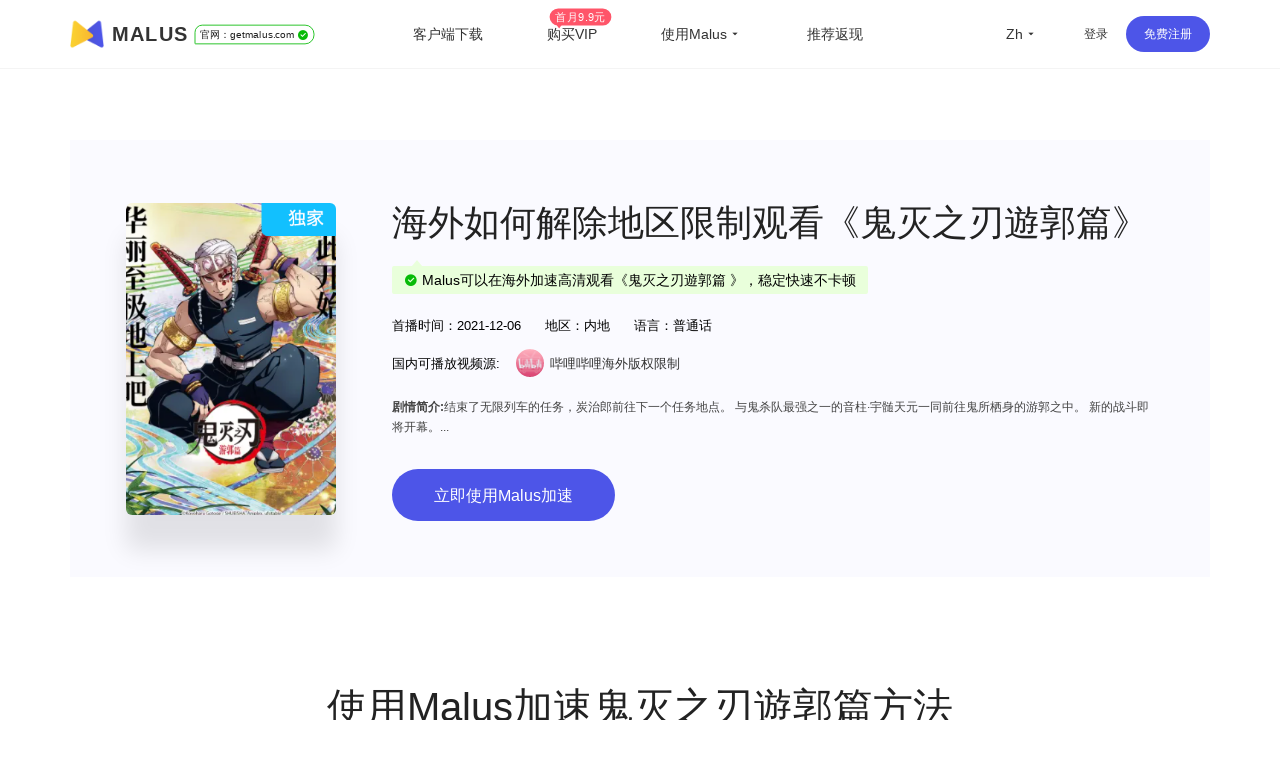

--- FILE ---
content_type: text/html
request_url: https://getmalus.com/film/%E9%AC%BC%E7%81%AD%E4%B9%8B%E5%88%83%E9%81%8A%E9%83%AD%E7%AF%87--%E9%AC%BC%E7%81%AD%E4%B9%8B%E5%88%83%E9%81%8A%E9%83%AD%E7%AF%87
body_size: 38572
content:
<!DOCTYPE html><html lang="zh-Hans" class="zh"><head><meta charset="UTF-8"><meta name="viewport" content="width=device-width,initial-scale=1,user-scalable=no"><meta http-equiv="X-UA-Compatible" content="ie=edge"><link rel="shortcut icon" href="/images/favicon.d12e4.ico"><meta name="keywords" content="鬼灭之刃遊郭篇地区限制,鬼灭之刃遊郭篇版权限制,2024鬼灭之刃遊郭篇地区限制解除方法,海外鬼灭之刃遊郭篇无法观看,最新看鬼灭之刃遊郭篇方法,2024如何看鬼灭之刃遊郭篇,最快观看鬼灭之刃遊郭篇方法,鬼灭之刃遊郭篇出现地区限制,海外如何看鬼灭之刃遊郭篇,国外如何看鬼灭之刃遊郭篇,国外看不了鬼灭之刃遊郭篇,海外怎么看鬼灭之刃遊郭篇,国外追剧鬼灭之刃遊郭篇,海外华人鬼灭之刃遊郭篇,留学生如何看鬼灭之刃遊郭篇,出国旅游如何看鬼灭之刃遊郭篇,解锁限制观看鬼灭之刃遊郭篇,解除限制鬼灭之刃遊郭篇,copyright 鬼灭之刃遊郭篇,malus,malus vpn,malusvpn,回国vpn,unblock china,unblockyouku,解锁国内音视频,解锁优酷,海外 爱奇艺,翻墙回国 加速器,malus官网,malus加速器,malus游戏加速器,海外加速器,国外加速器,malus加速国服,翻墙回国,回国看视频,海外看视频,malus正版,海外华人 在线视频,海棠vpn,malus加速器,malus回国加速器,malus chrome,翻墙回国vpn,malus苹果,malus安卓,malus android tv, malus windows, malus mac,海棠加速器,回国节点,回国加速,回国线路,bilibili 海外,海外 国内视频,国内vpn,内地vpn,bilibili海外加速,国外翻墙回国,国外 B站,回国vpn推荐,回国线路,海外回国节点,回国加速,海外国内,回国线路,翻墙回国 pc,海外加速,海外华人 加速器,2021回国加速器,国内vpn,解锁vpn,免费回国vpn,回国代理,回国加速代理,一键回国,腾讯视频加速,解锁B站,国内vpn,chrome插件 vpn中国,回国 chrome插件,chrome扩展 回国代理,穿梭怎么样,vpn china,快帆怎么样,golink免费,海外华人vpn,回国加速器,地区限制,版权限制,中国视频国外怎么看,海外回国看视频,手机回国vpn,回国vpn pc,翻墙回国chrome,翻牆到大陸 vpn,留学生必备应用,留学生如何看国内视频,看优酷 vpn,最好回国vpn,最佳回国 vpn,回国vpn 推荐,回国 爱奇艺,看哔哩哔哩 代理,翻墙 腾讯视频,qq音乐 海外,国外 网易云音乐,海外 哔哩哔哩,海外加速bilibili,海外 腾讯视频,海外 优酷,海外 国内网站,海外 国内视频,中国IP,中国 vpn,留学生回国加速,留学生 回国,华人加速器,网易云音乐 海外,穿梭 回国,海外看中国,国外看中国,看中国网站,看中国视频,翻墙回国教程,malus使用教程,大陆IP,china ip,国内IP,翻墙回国机场,华人vpn,穿梭翻墙,穿梭vpn,游戏加速,海外玩国服,原神加速器,国服游戏加速器,国服游戏加速器,国服低延迟,王者荣耀加速器,英雄联盟加速器,魔兽世界加速器,国服代理,国服加速,malus正版,malus绿色,malus破解,malus免安装,多瑙影视,ifvod,ifun tv,duonaolive,回国vpn下载,vpn中国,免费加速器,免费,免费 vpn,免费vpn,免费 回国,malus 免费,免费 回国梯子,免费 回国代理,直播加速,海外 直播,抖音直播 海外,虎牙直播 海外,b站直播 海外,yy 直播,海外 延迟高,和平精英加速器,境外加速器,uu加速器,迅游加速器,网游加速器,雷神加速器,海外欧洲杯,海外cctv5,海外央视频,海外 cntv,一帆视频,ifovd,ifun,quickfox,欧乐影院,永劫无间加速器,海外 永劫无间,海外ip,海外 咪咕视频,国服加速器,海外国服,海外 喜马拉雅,北美 看中文电视,苹果翻墙软件下载,大陸 視頻平台,美国 小米盒子,苹果手机 vpn,安卓机怎么翻墙回国,网易 加速,中国代理 vpn,bilibili tv apk,海外追剧, 电视猫 海外,永劫无间加速器,vpn 回国 推荐,玩国内游戏 vpn,回国 vpn,回国vpn ios,腾讯加速,谷歌翻墙插件,chrome翻墙回国插件,免费VPN翻墙回国,浏览器插件 翻墙回国,看不了中国电视剧,看不了国内视频,国外怎么看中国电视,海外怎么看国内视频,bilibili 海外版,由于版权限制 您所在的地区,手机翻墙回国,看国内 vpn,中国vpn 下载,vpn windows 下载,vpn 加速器 pc,海外党翻墙回国,mac vpn 免费,malus 穿梭,free vpn for chrome,vpn 电脑版,堡垒之夜加速,赛博朋克2077,无畏契约加速,抖音直播加速器,海外怎么看nba,海外怎么看央视,海外怎么看中文直播,留学生必备app,留学英国必备软件,留学美国必备app,海外生活必备app,央视 地区限制,cctv 地区限制,咪咕视频 看不了,咪咕 版权限制,咪咕地区限制,上国内网站,穿梭,quickfox,quick fox"><meta name="description" content="鬼灭之刃遊郭篇，鬼灭之刃第二季，简介：结束了无限列车的任务，炭治郎前往下一个任务地点。 与鬼杀队最强之一的音柱·宇髄天元一同前往鬼所栖身的游郭之中。 新的战斗即将开幕。...。Malus回国游戏加速器VPN，为海外华人/留学生/港澳台地区用户提供游戏、音乐、视频、直播等加速服务，专业稳定的全球专线，带你一键穿梭回国。让你畅玩全球游戏，上国内网站，支持优酷、爱奇艺、腾讯视频、bilibili、芒果TV、西瓜视频、QQ音乐、网易云音乐、视CCTV、咪咕视频等国内网站，百万用户整体好评95%以上，一对一在线客服支持，海外党翻墙回中国首选VPN"><title>2024 海外如何看鬼灭之刃遊郭篇 | Malus加速器，海外华人/留学生追剧听歌游戏必备的回国VPN</title><link rel="stylesheet" href="/css/seo-film.649c8.css"><link rel="preload" href="/common/remixicon.css" as="style" onload="this.onload=null;this.rel='stylesheet'"><noscript><link rel="stylesheet" href="/common/remixicon.css"></noscript><meta name="apple-itunes-app" content="app-id=1476233789"><link rel="apple-touch-icon" href="https://malus.s3cdn.net/uploads/malus-100x100.png"><meta property="og:title" content="Malus回国加速器"><meta property="og:description" content="2025海外华人/留学生必备免费翻墙回国VPN游戏加速器，百万海外华人的选择，一键代理穿梭回国，在国外加速访问中国音视频，降低游戏延迟，加速全球游戏，国服外服都OK！支持访问bilibili（B站）、腾讯视频、QQ音乐、爱奇艺、优酷、网易云音乐、汽水音乐等国内应用，加速原神、永劫无间、英雄联盟、王者荣耀、CS:GO、无畏契约VALORANT、Fortnite、PUBG、使命召唤、金铲铲等全球游戏。"><meta property="og:image" content="https://malus.s3cdn.net/uploads/malus-100x100bb.jpg"><script src="/common/zepto.js"></script><script src="/js/common.9433b.js"></script><script>if (!window.fetch) {
  $('#warning-browser').show()
}

window.channelConfig = {"channel":"default","":"Go","lang":"zh","type":"reg","btn_text":"立即免费开启","android_link":"https://getmalus.com/r/android","brand_title":"海外必备，一键回国","brand_intro":"用Malus连接精彩生活。一键加速优酷、爱奇艺、腾讯视频、\bB站、QQ音乐、网易云音乐等音视频服务，支持访问所有中国网站和应用。","ready":"√","youzan_pay":"0","is_reg":true};
window.loginInfo = null;
window.messages = {"header-nav-home":"主页","header-nav-products":"客户端下载","header-nav-affiliate":"推荐返现","header-nav-price":"购买VIP","header-sign-up":"免费注册","header-login-in":"登录","header-nav-dashboard":"用户中心","header-buy-tag":"首月9.9元","site-nav-support":"帮助中心","site-nav-aff":"推荐返现","header-official-tag":"官网：","header-scenarios":"使用Malus","site-og-title":"Malus回国加速器","site-og-description":"2025海外华人/留学生必备免费翻墙回国VPN游戏加速器，百万海外华人的选择，一键代理穿梭回国，在国外加速访问中国音视频，降低游戏延迟，加速全球游戏，国服外服都OK！支持访问bilibili（B站）、腾讯视频、QQ音乐、爱奇艺、优酷、网易云音乐、汽水音乐等国内应用，加速原神、永劫无间、英雄联盟、王者荣耀、CS:GO、无畏契约VALORANT、Fortnite、PUBG、使命召唤、金铲铲等全球游戏。","global-game-title":"Malus International Game Booster","global-game-description":"Playing games with too high latency, often losing packets and lagging?How to reduce the game ping value?Play games smoothly, reduce latency, stable intranet line without packet loss, overseas study party preferred Malus game gas pedal","global-game-hero-title":"Malus International Game Booster","global-game-hero-desc":"Looking to eliminate high ping, packet loss, spikes, and jitters while gaming? With Malus Game Booster, say goodbye to interruptions caused by poor internet connections and ensure that your gaming experience is always smooth and seamless.","global-game-hero-btn":"Start Now","global-game-muti-game-title":"Worldwide Popular Games","global-game-muti-game-desc":"Malus Game Booster has got you covered with a wide range of worldwide popular games.","global-game-feature-title-1":"Reduce Game Latency","global-game-feature-des-1":"With Malus Game Booster, you can reduce game latency and enjoy a smoother, more responsive gaming experience. Our software is designed to optimize your network connection, ensuring that data is transmitted as quickly and efficiently as possible.","global-game-feature-title-2":"Global Server Deployment","global-game-feature-des-2":"Malus Game Booster ensures that you can access optimized gaming servers from anywhere in the world. We have strategically deployed our servers in multiple regions to minimize latency and provide you with a seamless gaming experience, regardless of your location.","global-game-feature-title-3":"Multiplatform Game Support","global-game-feature-des-3":"Malus Game Booster supports a wide range of gaming platforms, making it the ideal choice for gamers who enjoy playing on multiple devices. Our software is compatible with popular gaming platforms such as Windows, Mac, Android, and iOS, allowing you to optimize your gaming experience on any device you choose.","global-game-downdown-windows":"Download for Windows","global-game-downdown-macos":"Download for macOS","global-game-downdown-ios":"Download for iOS","global-game-downdown-android":"Download for Android","global-game-price-title":"Pricing","global-game-price-desc":"We believe in providing our customers with affordable and flexible pricing options","global-game-comment-title":"Highly Acclaimed","global-game-comment-desc":"We have been highly acclaimed by gamers worldwide for its ability to enhance the gaming experience and optimize network connections","global-game-more-title":"Global Game Acceleration","global-game-more-desc":"Periodically Supports Accelerating New Games","global-game-banner-title":"Smooth Gameplay For Global Games","global-game-banner-btn":"Start Now","global-game-step-title":"Use Malus to Acceleration For","global-game-step-desc":"Easy to use, low latency acceleration for","gobal-game-seo-title":"Malus global servers provide low-latency acceleration for","gobal-game-dp-date":"Deploy Date:","gobal-game-dp-tag":"Tag:","gobal-game-dp-platform":"Support Platforms:","gobal-game-dp-des":"Game Desc:","gobal-game-seo-btn":"Start Accelerate","plandays":"Days","planTotal":"Total","site-global-campaign":"活动标题","site-global-title":"Malus加速器，海外华人/留学生追剧听歌游戏必备的回国VPN","site-global-slogan":"海外华人回国加速神器","site-global-keywords":"malus,malus vpn,malusvpn,回国vpn,unblock china,unblockyouku,解锁国内音视频,解锁优酷,海外 爱奇艺,翻墙回国 加速器,malus官网,malus加速器,malus游戏加速器,海外加速器,国外加速器,malus加速国服,翻墙回国,回国看视频,海外看视频,malus正版,海外华人 在线视频,海棠vpn,malus加速器,malus回国加速器,malus chrome,翻墙回国vpn,malus苹果,malus安卓,malus android tv, malus windows, malus mac,海棠加速器,回国节点,回国加速,回国线路,bilibili 海外,海外 国内视频,国内vpn,内地vpn,bilibili海外加速,国外翻墙回国,国外 B站,回国vpn推荐,回国线路,海外回国节点,回国加速,海外国内,回国线路,翻墙回国 pc,海外加速,海外华人 加速器,2021回国加速器,国内vpn,解锁vpn,免费回国vpn,回国代理,回国加速代理,一键回国,腾讯视频加速,解锁B站,国内vpn,chrome插件 vpn中国,回国 chrome插件,chrome扩展 回国代理,穿梭怎么样,vpn china,快帆怎么样,golink免费,海外华人vpn,回国加速器,地区限制,版权限制,中国视频国外怎么看,海外回国看视频,手机回国vpn,回国vpn pc,翻墙回国chrome,翻牆到大陸 vpn,留学生必备应用,留学生如何看国内视频,看优酷 vpn,最好回国vpn,最佳回国 vpn,回国vpn 推荐,回国 爱奇艺,看哔哩哔哩 代理,翻墙 腾讯视频,qq音乐 海外,国外 网易云音乐,海外 哔哩哔哩,海外加速bilibili,海外 腾讯视频,海外 优酷,海外 国内网站,海外 国内视频,中国IP,中国 vpn,留学生回国加速,留学生 回国,华人加速器,网易云音乐 海外,穿梭 回国,海外看中国,国外看中国,看中国网站,看中国视频,翻墙回国教程,malus使用教程,大陆IP,china ip,国内IP,翻墙回国机场,华人vpn,穿梭翻墙,穿梭vpn,游戏加速,海外玩国服,原神加速器,国服游戏加速器,国服游戏加速器,国服低延迟,王者荣耀加速器,英雄联盟加速器,魔兽世界加速器,国服代理,国服加速,malus正版,malus绿色,malus破解,malus免安装,多瑙影视,ifvod,ifun tv,duonaolive,回国vpn下载,vpn中国,免费加速器,免费,免费 vpn,免费vpn,免费 回国,malus 免费,免费 回国梯子,免费 回国代理,直播加速,海外 直播,抖音直播 海外,虎牙直播 海外,b站直播 海外,yy 直播,海外 延迟高,和平精英加速器,境外加速器,uu加速器,迅游加速器,网游加速器,雷神加速器,海外欧洲杯,海外cctv5,海外央视频,海外 cntv,一帆视频,ifovd,ifun,quickfox,欧乐影院,永劫无间加速器,海外 永劫无间,海外ip,海外 咪咕视频,国服加速器,海外国服,海外 喜马拉雅,北美 看中文电视,苹果翻墙软件下载,大陸 視頻平台,美国 小米盒子,苹果手机 vpn,安卓机怎么翻墙回国,网易 加速,中国代理 vpn,bilibili tv apk,海外追剧, 电视猫 海外,永劫无间加速器,vpn 回国 推荐,玩国内游戏 vpn,回国 vpn,回国vpn ios,腾讯加速,谷歌翻墙插件,chrome翻墙回国插件,免费VPN翻墙回国,浏览器插件 翻墙回国,看不了中国电视剧,看不了国内视频,国外怎么看中国电视,海外怎么看国内视频,bilibili 海外版,由于版权限制 您所在的地区,手机翻墙回国,看国内 vpn,中国vpn 下载,vpn windows 下载,vpn 加速器 pc,海外党翻墙回国,mac vpn 免费,malus 穿梭,free vpn for chrome,vpn 电脑版,堡垒之夜加速,赛博朋克2077,无畏契约加速,抖音直播加速器,海外怎么看nba,海外怎么看央视,海外怎么看中文直播,留学生必备app,留学英国必备软件,留学美国必备app,海外生活必备app,央视 地区限制,cctv 地区限制,咪咕视频 看不了,咪咕 版权限制,咪咕地区限制,上国内网站,穿梭,quickfox,quick fox","site-global-description":"Malus回国游戏加速器VPN，为海外华人/留学生/港澳台地区用户提供游戏、音乐、视频、直播等加速服务，专业稳定的全球专线，带你一键穿梭回国。让你畅玩全球游戏，上国内网站，支持优酷、爱奇艺、腾讯视频、bilibili、芒果TV、西瓜视频、QQ音乐、网易云音乐、视CCTV、咪咕视频等国内网站，百万用户整体好评95%以上，一对一在线客服支持，海外党翻墙回中国首选VPN","site-signup-title":"立即注册免费加速","site-signup-keywords":"malus会员,malus vpn帐号,malusvpn会员,malusvpn注册,malusvpn 登录,malus vip帐号,malus帐号,malus邀请码,malus如何注册,注册malus帐号,malus 试用,malus 体验,malus 领取vip,malus vip,malus 免费,malus,回国vpn 注册,免费vpn 注册,","site-signup-description":"立即注册Malus，免费开启高速回国通道，观看视频高清不卡顿，加速游戏不丢包，专属客服支持服务。","site-landing-title":"开始使用Malus加速器","site-landing-keywords":"malus 2025,malus开始,malus怎么用,malus使用指南,开启 malus,回国vpn,malusvpn,malus加速器,malus vpn,穿梭vpn,快帆vpn,quickfox,翻墙回国,回国加速器,transocks,穿梭 vpn,","site-landing-description":"Malus回国加速器，一键代理翻墙回国的穿梭VPN，帮助海外华人留学生及港澳台地区用户破除地区版权限制问题，一键降低游戏延迟，加速访问中国网站、游戏及应用。追剧、听歌、游戏、直播、办公、炒股全支持，手机/电脑/电视盒子安卓TV均可下载使用，海外党翻墙回国首选Malus VPN。","site-download-title":"下载Malus加速器","site-download-keywords":"malus 下载,malus客户端,malus 试用,malus 体验,malus桌面版,malus手机版,malus移动版,malus应用,malusvpn手机版,malusvpn 手机,malusvpn 电脑,malusvpn下载,malusvpn安装,malus iphone,malus ipad, malus安卓,malus windows,malus macos, malus linux,malus firefox,malus download,malus 安装,malus如何下载,翻墙回国 windows,翻墙回国 mac,翻墙回国 ios,翻墙回国 android,malus app,malus教程,malus使用教程,翻墙回国教程,多瑙影视,ifvod,ifun tv,duonaolive,vpn 下载,vpn 中国,翻墙软件,malus 插件,malus 扩展,免费vpn 下载,免费加速器 下载,pc 翻墙软件下载,谷歌插件 翻墙,chrome浏览器 翻墙回国,浏览器插件 翻墙回国,回国vpn 浏览器,malus加速器 chrome插件 下载,苹果电脑 翻墙回国vpn,Mac电脑 翻墙vpn,海外IP,回国加速器 下载,回国VPN 下载,翻墙回国软件 下载,手机 翻墙回国 软件下载,iphone 翻墙回国,","site-download-description":"下载Malus回国加速器客户端，Malus 支持几乎所有平台，涵盖 Chrome 浏览器、EDGE浏览器、苹果iOS、安卓Android、 macOS 和安卓电视Android TV等客户端","site-downloadstart-title":"感谢下载","site-downloadstart-descrption":"感谢下载Malus回国加速器","site-buy-title":"Malus官网VIP会员购买（最长30天退款）","site-buy-keywords":"购买回国加速器,购买回国vpn,便宜回国vpn,回国加速器价格,回国服务租用,malus vip,buy malus vip,malusvpn vip,malus vpn vip,malus优惠卷,malus优惠券,malus优惠码,多瑙影视,ifvod,ifun tv,duonaolive,vpn 下载,vpn 中国,翻墙软件,收费 vpn,免费回国vpn,游戏加速器,外服游戏加速,海外游戏加速,免费回国加速器,免费vpn 下载,留学生vpn,","site-buy-description":"VIP会员可以开启加速通道，高清不卡顿，全球任何一个地方都可以畅享回国体验，\b专属一对一客服，采用更优质的专业服务器和线路","site-android-title":"安装 Malus Android 安卓手机版本","site-android-keywords":"malus下载,malus android,安卓 vpn,翻墙回国 安卓,安卓 vpn下载,安卓系统,免费vpn,安卓 回国vpn,安卓 翻墙回国,android vpn,free vpn,安卓手机 地区限制,","site-android-description":"在安卓Android手机上安装Malus，可以加速访问bilibili、腾讯视频、爱奇艺、优酷、芒果tv、网易云音乐、QQ音乐、酷狗音乐、yy、央视CCTV、咪咕视频等。加速游戏，降低延迟。如原神、阴阳师、和平精英、使命召唤、天涯明月刀、一梦江湖、王者荣耀、战双帕弥什、永劫无间、守望先锋等","site-edge-title":"安装 Malus Edge","site-edge-keywords":"malus ios, malus ipad, malus iphone, download malus ipa,download malus iphone, install malus ipad,malus ios app","site-edge-description":"Malus VPN 支持 Edge 浏览器的安装使用，非常简单，一键安装即可加速网页版bilibili、腾讯视频、爱奇艺、优酷、芒果tv、网易云音乐、QQ音乐、酷狗音乐、央视CCTV、咪咕视频等其他国内网站。","site-ios-title":"安装 Malus iOS 苹果手机版本","site-ios-keywords":"malus ios, malus苹果系统,malus ipad,malusvpn 苹果手机,malusvpn iphone,malus手机版,malus移动版,下载malus ios,iphone安装malus,苹果手机malus,ipad安装malus,iphone下载malus,malusvpn ios, malus vpn ios,malus ios app,malus ios 应用,苹果手机翻墙回国教程,苹果手机安装malus教程,iphone翻墙回国教程,iphone安装malus教程,加速国服游戏,游戏加速器,境外国服加速器,回国游戏加速器,手游加速器,iOS freevpn,","site-ios-description":"在苹果iPhone和iPad等iOS系统手机平板上安装Malus可以加速bilibili、腾讯视频、爱奇艺、优酷、芒果tv、网易云音乐、QQ音乐、酷狗音乐、yy、央视CCTV、咪咕视频等。加速游戏，降低延迟。例如原神、阴阳师、和平精英、使命召唤、天涯明月刀、一梦江湖、王者荣耀、明日方舟、永劫无间、绝地求生、守望先锋等","site-chrome-title":"安装 Malus Chrome 版本","site-chrome-keywords":"malus chrome,malus浏览器扩展,malus chrome extension,malusvpn 扩展,malusvpn 浏览器,malusvpn chrom,安装 malus chrome,下载 malus chrome,chrome翻墙回国教程,浏览器安装malus教程,谷歌插件翻墙回国,谷歌扩展翻墙,多瑙影视,ifvod,ifun tv,duonaolive,vpn 下载,vpn 中国,翻墙软件,","site-chrome-description":"Malus VPN 支持 Chrome 浏览器的安装使用，非常简单，一键安装即可开启回国加速。可以加速网页版bilibili、腾讯视频、爱奇艺、优酷、芒果tv、网易云音乐、QQ音乐、酷狗音乐、央视CCTV、咪咕视频等。","site-windows-title":"下载安装 Malus Windows PC/Desktop 版本","site-windows-keywords":"malus windows,malus桌面版,malus pc,malusvpn pc,malusvpn 电脑版,malusvpn pc,malusvpn安装包,malus windows10,malus windows7,download malus windows,install malus windows,malus绿色版,malusvpn 绿色版,malus破解版,windows翻墙回国教程,电脑安装malus教程,win10 malus,win64 malus,windows 64 malus,malusvpn win10","site-windows-description":"在Windows PC电脑上安装Malus VPN 回国加速器，可以加速bilibili、腾讯视频、爱奇艺、优酷、芒果tv、网易云音乐、QQ音乐、酷狗音乐、yy、咪咕视频、央视CCTV等。加速使用游戏，降低延迟。例如原神、使命召唤、天涯明月刀、守望先锋、英雄联盟、魔兽世界、绝地求生、炉石传说、剑网3、地下城与勇士、cs:go等","site-mac-title":"下载安装 Malus macOS 苹果电脑版本","site-mac-keywords":"malus macos,malus mac,malus 苹果系统,malusvpn 苹果,malusvpn mac,malusvpn 苹果电脑,download malus mac,mac翻墙回国教程,苹果电脑安装malus教程,苹果电脑翻墙回国教程,mac安装malus教程,苹果电脑翻墙回国","site-mac-description":"在macOS电脑上安装Malus VPN加速器，可以加速bilibili、腾讯视频、优酷、芒果tv、网易云音乐、QQ音乐、酷狗音乐、央视CCTV、咪咕视频等网页版爱奇艺等各种国内音视频网站，一键加速回国。","site-tv-title":"下载安装 Malus 安卓 TV 版本","site-tv-keywords":"malustv, malus tv, malus android tv, malus apple tv, malus电视版,malusvpn tv apk,malusvpn 电视版,malusvpn 电视盒子,下载malus tv,小米盒子海外,小米盒子回国内,国外小米盒子,腾讯极光 海外,海外酷喵影视,海外银河奇异果,安卓tv翻墙回国教程,安卓tv安装malus教程,电视翻墙回国教程,盒子安装malus教程","site-tv-description":"在安卓电视TV上安装Malus回国VPN，可以加速bilibili、腾讯视频、QQ音乐等，支持小米盒子、DreamTV Box、安博盒子、乐视电视、Nvidia Shield、泰捷盒子、海思盒子等安卓盒子和电视设备。顺畅观看哔哩哔哩大点事，腾讯极光TV、优酷酷喵影视、银河奇异果、芒果tv等国内主流音视频服务","site-chromebilibili-title":"安装 Malus \b插件 Unblock Bilibili","site-chromebilibili-keywords":"unblock bilibili,bilibili 海外,哔哩哔哩 海外,unblock youku,unblock bilibili chrome,海外 b站,海外看不了b站,b站直播,海外b站 无法直播,多瑙影视,ifvod,ifun tv,duonaolive,vpn 下载,vpn 中国,翻墙软件,直播姬,海外 直播,b站 直播,bilibili 海外版,由于版权限制 您所在的地区,手机翻墙回国,看国内 vpn,中国vpn 下载,vpn windows 下载,vpn 加速器 pc,海外党翻墙回国,mac vpn 免费,free vpn for chrome,vpn 电脑版,","site-chromebilibili-description":"Unblock Bilibili 可以一键帮助海外用户解决哔哩哔哩无法观看问题，流畅观看视频。上手即用，免费加速，海外阿宅的福音。【3.0版本起支持：腾讯视频、优酷Youku、爱奇艺、芒果TV、CNTV、PPTV、咪咕视频、央视频、西瓜视频、搜狐视频、乐视、ACFUN、猫耳等】","site-chromebilibili-hero-title":"免费加速主流音视频网站","site-chromebilibili-hero-desc":"Unblock Bilibili 可以一键帮助海外用户解决哔哩哔哩无法观看问题，流畅观看视频。上手即用，翻墙回国，免费加速，海外阿宅的福音。【3.0版本起支持：腾讯视频、优酷Youku、爱奇艺、芒果TV、CNTV、PPTV、咪咕视频、央视频、西瓜视频、搜狐视频、乐视、ACFUN、猫耳等】","site-chromebilibili-hero-btn":"安装 Chrome 扩展","site-chromebilibili-malus-title":"Malus 加速器全功能版","site-chromebilibili-malus-desc":"Malus可以支持国服游戏和影音的加速，有全球线路，全平台客户端支持，可以加速所有到国内的访问。","site-chromebilibili-malus-btn":"安装Malus，加速更多服务","site-chromebilibili-malus-tip":"加速访问国内主流影音","site-chromeiqiyi-title":"安装 Unblock iQiyi 版本","site-chromeiqiyi-keywords":"unblock iqiyi,看不了 爱奇艺,海外 iqiyi,iqiyi 屏蔽,海外 爱奇艺,台湾 爱奇艺,爱奇艺 国外,日本 爱奇艺,美国 爱奇艺,英国 爱奇艺,多瑙影视,ifvod,ifun tv,duonaolive,vpn 下载,vpn 中国,翻墙软件,mac 苹果电脑 爱奇艺,手机 爱奇艺,电脑 爱奇艺,ios 爱奇艺,安卓 爱奇艺,电视 爱奇艺,免费加速器,免费vpn,海外怎么看爱奇艺,iq com,","site-chromeiqiyi-description":"Unblock iQiyi 可以帮助海外用户一键解决爱奇艺无法观看问题，加速爱奇艺视频。使用非常简单方便，无需任何配置，上手即用，免费加速，海外华人的福利。","site-changelog-title":"Malus版本更新历史","site-changelog-keywords":"Malus最新版本,malus版本变更,malus changelog,malus 改版,malus 历史记录,malus 历史版本,malus 变更记录","site-changelog-description":"Malus 应用版本更新记录发版的功能和修复变化","site-active-title":"激活 Malus 卡密","site-active-keywords":"malus充值卡,malus卡密,海棠充值卡,malus体验卡,回国加速充值卡,malus code,malus 激活,malusvpn 充值,malusvpn 兑换码,malusvpn code,回国vpn 充值,回国VPN 会员,","site-active-description":"如果你有Malus充值卡，你可以在这里完成充值，开启Malus，一键快速回国。","site-confirm-title":"信息确认","site-status-title":"服务状态","site-status-keywords":"回国服务线路,回国线路,稳定回国服务,回国服务状态,回国服务节点,中国服务器,中国节点,中国VPN,翻墙回中国,malusvpn,","site-status-description":"我们公开透明的展示所有服务器的状态，来尽量让用户掌握当前的服务状态，可以放心使用。","site-support-title":"帮助中心","site-support-keywords":"malus帮助中心,malusvpn 手册,malusvpn 帮助台,malusvpn 指南,malus 教程,malusvpn 如何用,malusvpn 技术支持,malusvpn怎么用,malusvpn guide,malus客服,malus服务,malus一对一,malus在线咨询,malus故障处理,malus故障,malus问题,malusvpn 连不上,malusvpn 断网","site-support-description":"这里是Malus支持中心，Malus使用上有问题？常见的问题都在这里，如果找不到答案没关系，请联系我们在线客服。","site-changelog-old-version":"*全平台稳定版下载","sign-up-qrcode-title":"免费领取会员","sign-up-qrcode-des":"关注“Malus加速器”微信公众号领会员","site-extentions-title":"安装 Malus 浏览器插件版本","mode-free":"免费加速","mode-turbo":"智能加速","mode-free-desc":"加速国服主流影音服务，不影响本地网络流量","mode-turbo-desc":"仅加速主流应用流量，不影响海外本地网络体验","mode-global":"全力加速","mode-global-desc":"尽力加速全部回国流量，建议智能有问题使用","mode-tw":"台湾模式","mode-tw-desc":"仅加速国内服务的台湾节点（测试中）","mode-app":"应用模式","mode-app-desc":"仅加速选中应用，更换此模式需重新开关","page-support-title":"Malus帮助中心","page-support-tips":"Malus 承诺有任何服务质量问题，可在应用内提交工单反馈给我们，一定会尽全力帮您解决。\n想获取更多优惠活动资讯，可关注Malus微信公众号或加入QQ群","page-support-channels-qq":"QQ群: 664826073","page-support-channels-wechat":"微信：Malus加速器","page-support-channels-email":"邮箱：hi@getmalus.com","page-support-back":"帮助中心","page-support-related":"相关帮助","page-support-report":"提交问题","page-404-title":"页面丢了","page-404-desc":"请返回上个页面或者首页，或者联系客服支持 hi@getmalus.com","page-404-btn-back":"返回","page-404-btn-home":"回到首页","game-title":"Malus游戏加速器-低延迟、零丢包、超稳定。支持全球网游加速，包括国服。","game-keyword":"malus游戏加速,加速器,游戏加速器,malus游戏,malus game,国服加速,国服vpn,大陆游戏vpn,大陆游戏加速,国服游戏加速,中国游戏vpn,malus游戏模式,malus游戏线路,王者荣耀加速器,王者荣耀国服,原神加速器,原神国服,崩坏加速器,崩坏国服,吃鸡国服,吃鸡加速器,和平精英国服,和平精英加速器,穿越火线加速器,穿越火线国服,阴阳师国服,阴阳师加速器,守望先锋加速器,炉石传说加速器,英雄联盟加速器,梦幻西游加速器,一梦江湖加速器,天涯明月刀加速器,剑网3加速器,龙之谷加速器,荒野行动加速器,龙之谷加速器,刀塔2加速器,永恒之塔加速器,最终幻想14加速器,魔兽世界加速器,国服游戏加速器,坦克世界加速器,新笑傲江湖加速器,三国杀加速器,qq飞车加速器,碧蓝航线加速器,王者vpn,吃鸡vpn,原神vpn,赛博朋克2077,原神加速器,uu加速器,迅游加速器,降低延迟,海外玩国服,海外 延迟高,国服游戏 玩不了,b站直播海外加速,bilibili 視頻源加速,虎牙直播海外加速,直播姬海外加速,obs直播海外加速,bilibili海外加速,YY语音海外加速,YY海外加速,国内影音加速,爱奇艺海外加速,腾讯视频海外加速,优酷海外加速,b站海外加速,西瓜视频海外加速,中国知网海外加速,同花顺海外加速,老虎证券海外加速,富途牛牛海外加速,通达信海外加速,国服游戏海外加速,永劫无间海外加速,英雄联盟海外加速,原神海外加速,魔兽世界海外加速,守望先锋海外加速,最终幻想14海外加速,300英雄海外加速,炉石传说海外加速,魔兽争霸3海外加速,传奇海外加速,dota海外加速,dota2海外加速,lol海外加速,dnf国服海外加速,dnf海外加速,陸服遊戲加速,剑网3海外加速,诛仙3海外加速,王者荣耀海外加速,和平精英海外加速,csgo海外加速,使命召唤海外加速,穿越火线海外加速,QQ飞车海外加速,QQ炫舞海外加速,天涯明月刀海外加速,妄想山海海外加速,哈利波特魔法觉醒海外加速,完美时机手游海外加速,三国杀海外加速,天龙八部手游海外加速,金铲铲之战海外加速,元气骑士海外加速,pubg海外加速","game-description":"Malus加速器支持加速全球游戏，解决海外玩游戏时的延迟高、易丢包、登录难、连接超时等问题，快速稳定不掉帧，还能支持YY、OBS直播、直播姬等游戏直播辅助工具，是海外玩家的首选游戏加速器。","game-hero-title":"Malus回国游戏加速","game-hero-des":"身在海外玩国服游戏延迟高经常掉线？使用Malus加速器，一键加速国服游戏，降低海外延迟，极速稳定不丢包，完美支持加速Windows、iOS、Android、macOS等多平台使用，加速王者荣耀、和平精英、LOL英雄联盟 、魔兽世界、原神、永劫无间、剑网3、CS:GO等国服游戏，同时支持YY语音、OBS、直播姬、QQ音乐、网易云音乐、Bilibili、爱奇艺、优酷等软件。","game-btn":"立即领取会员","game-hero-btn":"立即安装","game-btn-home":"立即安装","game-feature-title":"我们的优势","game-feature-item-title-1":"专业游戏线路","game-feature-item-des-1":"专业回国游戏线路，动态分配最佳节点，在美国、德国、法国、英国、日本、韩国、香港、新加坡、澳大利亚、加拿大、台湾等部署IPLC专线机房直连","game-feature-item-title-2":"多场景支持","game-feature-item-des-2":"Malus 支持游戏加速，满足影音、直播、办公、炒股等各种场景加速。","game-feature-item-title-3":"多设备支持","game-feature-item-des-3":"Malus游戏加速模式支持Windows、Android、iOS、macOS等多平台使用，支持5台设备，随时随地畅享游戏","game-feature-item-title-4":"专属一对一客服","game-feature-item-des-4":"高级会员专享一对一技术客服，及时跟进，帮助解决加速过程中所遇到的使用问题，保证服务质量，确保可用性","game-list-title":"热门国服游戏","game-banner-title":"一键开启，加速游戏","game-banner-btn":"立即下载免费领高级VIP","game-price-title":"购买高级套餐，畅享高速国服游戏加速","game-price-tips":"游戏新版发布，购买享8折优惠","game-price-btn":"立即特价购买","home-hero-title-2":"Malus，回国加速专家","home-hero-title":"身在海外，<br>一键回家","home-banner":"https://malus.s3cdn.net/uploads/elements_hero_main-1565169701.png","home-hero-des":"在海外玩游戏、看视频、听音乐、做直播，首选Malus回国加速器。百万海外华人留学生选择回国加速领先品牌Malus加速器！\n免费加速主流影音，独创动态加速技术，降低海外延迟，超稳定不丢包不限流量</strong>","home-hero-btn-sign-up":"注册即可免费加速回国","home-hero-btn-download":"全平台下载","home-about-us-title":"我们的优势","home-about-us-des":"Malus独创行业领先的边缘智能加速技术，仅加速请求的流量，效果稳定快速，大部分时间可以高清无卡顿，帮你解决在国外观看国内音视频以及游戏延迟高等问题。影音包括且不限于优酷、哔哩哔哩bilibili、爱奇艺、腾讯视频、QQ音乐、网易云音乐、酷狗音乐、酷我音乐、芒果TV、咪咕视频、西瓜视频、CCTV等平台。游戏包括Dota2、LOL英雄联盟、王者荣耀、永劫无间、原神、CS:GO、VALORANT、Fortnite、PUBG、Call of Duty、王者荣耀等。","home-about-us-list-1":"一键智能加速","home-about-us-list-2":"回国专线","home-about-us-list-3":"提供免费版","home-compare-1-title":"免费","home-compare-1-des":"提供加速访问影音网站","home-compare-1-list-1":"加速影音和游戏","home-compare-1-list-2":"共享服务器节点","home-compare-1-list-3":"工单支持","home-compare-1-btn":"立即注册畅享免费加速","home-compare-2-title":"VIP加速","home-compare-2-des":"提供更加稳定快速的全球高速线路，最长30天退款保障","home-compare-2-list-1":"音视频加速","home-compare-2-list-2":"无广告弹窗","home-compare-2-list-3":"全球高速回国线路","home-compare-2-list-4":"不限带宽流量","home-compare-2-list-5":"客服一对一支持","home-compare-2-btn":"特价购买","home-download-title":"全平台下载","home-download-des":"Malus 支持全平台客户端：浏览器插件、安卓Android、苹果iPhone/iPad、Windows、苹果macOS 等、安卓TV、电视盒子等","home-download-app-btn":"下载安装","blog-title":"博客","see-more":"查看详细","hot-title":"热门文章","new-title":"最新文章","blog-no-data":"暂无文章","aff-title":"全网唯一，最多100%返现的推荐计划","aff-description":"加入返利计划，通过推荐给你的亲朋友好或者同学获得佣金，轻松赚取高额汇报，网页应用全平台返现支持。","aff-keywords":"vpn推荐,vpn返利,vpn aff,vpn promotion,加速器推荐,加速器返利,推荐返利,赚取佣金,推广佣金","aff-hero-title":"加入 Malus 推荐返现计划","aff-hero-intro":"通过推荐 Malus 加速器来赚取可观收入，返现率高达 <strong>100%</strong>","aff-hero-btn":"立即加入","st-keywords":"malus加速器,malus教育优惠,malus学生优惠,malus教师优惠,malus education,malus\b留学生回国加速,malus网课加速,突破校园网,校园网防火墙,海外留学生,留学生回国加,突破校园网","st-description":"Malus加速器针对海外留学生用户推出教育优惠政策，通过教育邮箱注册并认证的学生用户即可享受会员7折优惠，并且加送30天会员。","st-page-title":"Malus教育优惠","st-hero-1":"海外留学生购买Malus会员","st-hero-2":"专享7折优惠","st-hero-btn":"教育邮箱免费申请","st-feture-title-1":"专享7折优惠","st-feture-des-1":"Malus 上线五年多，得到了广大海外留学生的热情支持和鼓励，我们特此针对留学生用户推出教育优惠，通过教育邮箱注册并认证的学生用户即可享会员7折优惠","st-feture-title-2":"加速音视频，校园网支持","st-feture-des-2":"Malus 支持加速全球游戏和国内主流音视频应用，采用专业游戏线路，满足海外留学生加速需求。除此之外，Malus加速器拥有卓越的技术，保证在校园网内正常使用","st-feture-title-3":"假期暂停服务","st-feture-des-3":"放假回国剩余的会员时长不会白白浪费，Malus加速器提供贴心的假期暂停服务。不用的时间帮你存起来，不花冤枉钱，性价比超高的华人加速器，留学生活比谁都舒心。","st-step-title":"教育优惠申请步骤","st-step-1-title":"第一步：注册Malus会员","st-step-1-des":"使用校园邮箱注册申请Malus会员，邮箱示例：student@university.edu","st-step-2-title":"第二步：认证校园邮箱","st-step-2-des":"前往个人中心，点击确认邮箱按钮，完成邮箱认证过程","st-step-3-title":"第三步：购买Malus套餐","st-step-3-des":"登录账号，前往 getmalus.com/buy 官网购买，选择教育优惠优惠券即可","st-step-btn":"立即申请","st-faq-title":"常见问题","st-accordion-title-1":"申请教育优惠需要什么条件？","st-panel-1":"只要是海外留学生或者教师拥有（学校）教育邮箱，注册申请Malus会员，并且邮箱认证通过后，即可获取7折教育优惠以及加送的30天会员。","st-accordion-title-2":"我是留学生，但是没有教育邮箱怎么办？","st-panel-2":"如果您所在的学校不提供教育邮箱，请点击网站右下角的在线客服，将您的学生证，或者相关留学证明提供给我们，我们核实后，会手动审核。","st-accordion-title-3":"当我毕业或离开学校时，我的帐户会怎样？","st-panel-3":"自成功认证教育优惠用户起，您可以拥有长达12个月的时间购买Malus会员。如果在此期间结束时您不再是学生，那么您的优惠资格也会失效。","st-apply-page-title":"Malus教育优惠申请","st-apply-title":"教育优惠注册申请","st-apply-des":"注册成功邮箱认证通过后即可领取7折优惠券","st-apply-email":"请输入学校邮箱，如 student@university.edu","st-apply-school":"请输入学校名称","st-apply-password":"请输入密码（至少8位）","st-apply-btn":"立即注册申请","buy-hero-desc":"专属服务器，全球加速节点，最高支持1080P高清播放，不限流量，不限带宽，网络通畅不堵塞。一键加速优酷、爱奇艺、腾讯视频、Bilibili、QQ 音乐、土豆、网易云音乐等中国大陆音视频服务。","buy-activity-title":"购满360天送一个月国内主流影视会员 (任选其一)","buy-tag-name1":"支持Paypal、支付宝和微信","buy-tag-name2":"自助开通","buy-tag-name3":"最长30天退款","buy-limit-title":"限时优惠，月均价格低至¥19.99","buy-limit-label":"立即抢购，限时优惠","buy-step1-title":"选择套餐","buy-plans-more":"更多套餐","buy-currency-usd":"美元","buy-currency-cny":"人民币","buy-step2-title":"确认总价并支付","buy-email-label":"购买邮箱","buy-email-valid":"请输入正确的邮箱格式","buy-email-placeholder":"要购买的Malus邮箱","buy-promo-title":"使用优惠券","buy-promo-suffix":"张可用","buy-promo-placeholder":"请输入优惠码(选填)","buy-promo-apply":"应用","buy-promo-success":"✔︎ 优惠码已使用","buy-subtotal-unit":"天","buy-subtotal-promo1":"时长抵扣","buy-subtotal-promo2":"优惠券抵扣","buy-subtotal-price":"应付总价","buy-reward-tip":"查看购满360领取视频会员的说明","buy-pay-title":"选择支付方式","buy-pay-youzan":"支付宝/微信","buy-label-paypal":"最便宜","buy-pay-btn":"立即购买","buy-pay-tip1":"新用户购买后，密码及账号将发送至注册邮箱","buy-pay-tip2":"已注册账号购买后，将自动叠加账号时长","buy-confident-title":"最长30天退款","buy-confident-desc":"有信心提供强大的服务质量，放心购买，无效全额退款","buy-confident-label":"VIP会员优势","buy-confident-tag1":"不限带宽流量","buy-confident-tag2":"国服专线","buy-confident-tag3":"支持加速音视频、高清播放","buy-confident-tag4":"支持全力回国","buy-confident-tag5":"加密通道，安全匿名","buy-confident-tag6":"3个客户端同时在线","buy-confident-tag7":"客服一对一支持","buy-js-days":"$0天到期","buy-js-today":"今天到期","buy-js-fitmessage":"$0天可用","buy-btn-close":"关闭","buy-btn-paid":"我已支付","buy-tip-total":"预计支付金额（人民币)","buy-tip-youzan":"请使用微信或支付宝扫码支付","buy-title-youzan":"支付宝、微信扫码支付","buy-tip-lefttime":"秒内支付完成","buy-tip-afterpaid":"受汇率影响，可能会有小范围差异","buy-tip-secure":"支付过程已加密，USD支付可能会有额外汇率转换费","buy-tip-credit":"【信用卡支付请选择Paypal】","buy-tagline-30":"无退款","buy-tagline-90":"最长7天退款","buy-tagline-180":"最长14天退款","buy-tagline-360":"最长30天退款","buy-tagline-720":"最长30天退款","buy-tagline-1080":"特价无退款","buy-tag-1080":"最便宜","buy-tag-360":"最热门","buy-tag-720":"最有价值","buy-plan-title":"$0天","buy-promotion-360":"","buy-promotion-total":"参加活动实得","buy-suggestion-text":"年付可优惠42%","buy-suggestion-btn":"升级为年付","buy-table-tip":"注意：游戏模式暂未支持TV 客户端","buy-table-first-line":"包含标准会员全部权益","buy-compare-title":"会员权益对比表","buy-agree-tip":"您在注册时已经同意我们的条款，请遵循协议合理合规使用。","buy-type-wechat":"微信","buy-type-alipay":"支付宝","buy-type-paypal":"Paypal","buy-type-fomo_wechat":"微信","buy-type-fomo_alipay":"支付宝","buy-type-fomo_paypal":"Paypal","buy-type-card":"银行卡","buy-intro-paypal":"支持银行卡，余额","buy-intro-alipay":"","buy-intro-wechat":"","buy-intro-stripecard":"银行卡，苹果/谷歌支付","buy-intro-stripe":"更多付款方式","buy-label-norefund":"特价无退款","buy-new-title":"购买完成后，你的新套餐到期时长为","buy-new-btn":"确认购买","buy-exchange-rule":"规则明细","buy-new-gift":"赠送天数：","buy-alipay-title":"请在新打开的页面完成付款","buy-alipay-intro":"完成付款前请不要关闭此窗口","buy-alipay-problem":"付款遇到问题？联系客服或重新支付","buy-alipay-done":"已经完成支付","buy-exchange-title":"兑换完成后，你的新套餐到期时长为","buy-exchange-btn":"确认兑换","buy-exchange-tip":"游戏会员和标准会员的换算比例","buy-avg-unit":"30天","buy2-guarantee":"天退款","buy2-sku-days":"新人加送 DAY 天","buy2-360rewards":"购满360天赠送1个月视频会员","buy2-showcny":"显示人民币","buy2-banner-title":"VIP畅享极速回国","buy2-banner-subtitle":"限时优惠购买","buy2-banner-30days":"最长30天退款","buy2-vip-title":"会员特权","buy2-vip-more":"查看更多权益","buy2-feature-title-base":"标准会员权益","buy2-feature-title1":"回国影音加速","buy2-feature-des1":"智能、全力、指定应用满足各种需求","buy2-feature-title2":"覆盖全球高速回国节点","buy2-feature-des2":"精品回国线路，高清播放不卡顿","buy2-feature-title3":"支持 3 台设备","buy2-feature-des3":"支持 3 台不同设备同时在线使用","buy2-feature-title4":"客服优先","buy2-feature-des4":"支持工单反馈，解决疑难","buy2-feature-game-title1":"全球游戏、影音加速","buy2-feature-game-des1":"支持各种游戏、音乐、视频、直播软件","buy2-feature-game-title2":"直播、影音场景优化","buy2-feature-game-des2":"采用专线优化连接速度、降低延迟","buy2-feature-game-title3":"支持 5 台设备","buy2-feature-game-des3":"支持 5 台不同设备同时在线使用","buy2-feature-game-title4":"专属客服","buy2-feature-game-des4":"提供一对一在线客服，快速响应","buy2-feature-title-game":"高级会员权益","buy-vip-compare":"会员权益详细对比","aff-share-content":"在这里为你推荐Malus 加速器，一键访问中国网站，使用下方的优惠券，还可独享优惠。","buy-tab-turbo-title":"标准会员","buy-tab-turbo-des":"影音、网站","buy-tab-game-title":"高级会员","buy-tab-game-des":"游戏、直播等（包含标准会员）","buy-table-header-1":"功能特权","buy-table-header-2":"高级会员","buy-table-header-3":"标准会员","buy-table-header-4":"非会员","buy-table-tr-title-1":"回国通道","buy-table-tr-title-2":"全平台支持","buy-table-tr-title-3":"音视频加速","buy-table-tr-title-4":"多场景支持","buy-table-tr-title-5":"全球游戏加速","buy-table-tr-title-6":"影音线路峰值","buy-table-tr-title-7":"游戏专线峰值","buy-table-tr-title-8":"客服支持","buy-table-tr-title-9":"多设备在线","buy-table-td-1":"50Mb（4K）","buy-table-td-2":"30Mb（HD）","buy-table-td-3":"5Mb（SD）","buy-table-td-4":"20Mb","buy-table-td-5":"-","buy-table-td-6":"-","buy-table-td-7":"优先","buy-table-td-8":"工单","buy-table-td-9":"无","buy-compare-s10":"高级场景优化","buy-compare-s10-1":"游戏、直播、语音、股票","buy-compare-s10-2":"影音","buy-compare-s10-3":"-","buy-toolbar-turo-desc":"音视频加速，高清不卡顿","buy-toolbar-game-desc":"包含标准会员权益，专业游戏线路","buy-current-account":"当前账号:","buy-signin":"登录后购买","buy-signup":"注册免费加速","buy-account-swtich":"切换账户","signup-tab-email":"邮箱注册","signup-tab-phone":"手机注册","signup-get-code":"获取验证码","signup-input-code":"输入验证码","signup-input-phone":"输入手机号","signup-input-area":"区号","signup-finish-vertification":"完成验证","signup-security-vertification":"安全验证","signup-hero-title":"回国加速专家，免费加速","signup-hero-desc":"一键加速国内影音、全球游戏、直播平台、办公和学习类应用，百万海外华人高分好评，专业回国高速线路，全天候不限流量。","signup-email-placeholder":"输入邮箱（请勿使用临时邮箱服务）","signup-password-placeholder":"输入密码（至少8位）","signup-hero-intro":"支持全平台使用","signup-hero-promo":"注册即可免费使用，免费获取VIP特权","signup-refer-label":"朋友的推荐码","signup-refer-placeholder":"(非必填)","signup-refer-btn":"我要填写朋友的推荐码","signup-start-btn":"注册免费加速","input_edu_email":"请填写教育邮箱","signup-start-signin":"已有账号，立即登录","signup-area-notice":"声明：1、Malus专注加速游戏/影音/直播等场景，不支持社交/聊天/银行/支付等\b；2、注册账号不支持网易和临时邮箱等无法接收验证码的服务","signup-tips":"声明：1、Malus专注加速游戏/影音/直播等场景，不支持社交/聊天/银行/支付等\b；2、注册账号不支持网易和临时邮箱等无法接收验证码的服务","signup-tips-riskarea":"声明：1、Malus专注加速游戏/影音/直播等场景，不支持社交/聊天/银行/支付等\b；2、注册账号不支持网易和临时邮箱等无法接收验证码的服务","active-hero-title":"激活 Malus 卡密","active-hero-desc":"如果你有Malus充值卡/体验卡，可以在此处激活","active-email-label":"帐号 （如果没有会自动创建）","active-email-placeholder":"请输入正确邮箱（接受密码等信息）","active-card-label":"卡密","active-card-placeholder":"请输入带有数字字母的卡密","active-submit-btn":"激活卡密","active-submit-tip":"*激活信息将以邮件形式发送至邮箱","active-js-non-empty":"邮箱或者卡号必须填写正确","active-js-auto-create":"请填写正确邮箱，登录信息会发送到邮箱，确认激活？","active-js-success-suffix":"天已成功充值到你的帐号","active-js-error":"激活出错","ios-promo-title":"Malus 正式上架 Apple 商店，好评送3天 VIP","ios-hero-title-off":"安装 Malus iOS 版","ios-hero-title":"Malus iOS 版，安装指南","ios-hero-desc":"专门为 iOS 用户设计, 兼容iOS10以上设备，同时支持音视频加速、游戏加速","ios-hero-item-1":"一键智能加速、多模式、多场景支持","ios-hero-item-2":"支持加速国内99%的音视频应用及网页","ios-hero-item-3":"全球回国专线，低延迟、超稳定，国服游戏全支持","ios-tip-appleid":"好评就送3天VIP，截图+帐号发客服领","ios-step1-title":"第一步：苹果商店下载安装 TestFlight 应用","ios-step1-desc":"TestFlight 是苹果推出的测试工具，安装 Malus 前必须安装","ios-step1-testflight":"先安装TestFlight","ios-step2-title":"第二步：进入 Malus 安装页面","ios-step2-desc":"用 iPhone 或者 iPad 扫描左侧二维码进入或者点击下方按钮打开 Malus 安装页面","ios-step2-supportapps":"查看已支持应用","ios-step2-install":"开始安装（手机访问）","ios-step3-title":"第三步：点击开始测试安装 Malus 应用","ios-step3-desc":"在打开的安装页面，点击第 2 步「开始测试」按钮，即可完成 Malus 的安装","android-hero-title":"安装Malus Android版","android-hero-desc":"兼容 Android 6.0 系统以上移动及平板设备，同时支持音视频加速、游戏加速、直播加速","android-hero-item-1":"一键智能加速、多模式、多场景、多设备支持","android-hero-item-2":"支持加速国内99%的音视频应用、游戏及网页","android-hero-item-3":"全球高级专线，低延迟、超稳定，享受极致加速体验","android-hero-download":"下载Malus APK","android-hero-supportapps":"查看已支持应用","android-promo-title":"Malus 正式上架 Google Play 商店，好评送3天 VIP","android-promo-desc":"*奖励领取方式：评价后发送【截图+帐号】至在线客服或者 hi@getmalus.com","android-promo-btn":"立即好评，获3天VIP","chrome-hero-title":"Malus Chrome 插件安装指南","chrome-hero-desc":"专为Chrome浏览器设计。一键加速优酷、爱奇艺、腾讯视频、Bilibili、QQ 音乐、网易云音乐、央视CCTV、咪咕视频等中国娱乐网站服务，像在国内一样流畅。","chrome-step1-title":"第一步：安装扩展","chrome-step1-btn":"安装Malus","chrome-step2-title":"第二步：启用扩展","chrome-step2-btn":"启用Malus","chrome-promo-title":"第三步：获得3天VIP","chrome-promo-desc":"希望我们的新老用户给我们点个赞支持我们做好回国加速这个事儿。现只要给我们好评的用户，我们都会送上 3 天的VIP会员。","chrome-promo-btn":"立即好评获得3天VIP","chrome-promo-tip":"*奖励领取方式：评价后发送【截图+帐号】至在线客服或者 hi@getmalus.com","edge-hero-title":"安装 Malus Edge 插件版","edge-hero-desc":"专为 Edge 浏览器开发设计，轻量快速，音视频加速高清不卡顿","windows-hero-title":"Malus Windows版","windows-hero-desc":"专为 Windows 系统量身设计，支持Windows10, Win7等桌面PC系统","windows-hero-item-1":"智能加速、多场景支持","windows-hero-item-2":"一键加速国服影音和游戏","windows-hero-item-3":"零丢包、低延迟、不限流","windows-hero-download":"立即下载安装","windows-hero-tip":"如果下载提示错误，请下载","windows-hero-tipbtn":"压缩包版本","windows-hero-tiplink":"https://download.getmalus.com/uploads/malus_installer_1_6_1_0.zip","tv-hero-title":"Malus TV 版","tv-hero-desc":"专为 TV 定制设计，一键加速优酷、爱奇艺、腾讯视频、Bilibili、网易云音乐、CCTV等中国特色应用服务","tv-hero-download":"下载到本地","tv-tip-title":"兼容提示","tv-tip-desc":"因Android TV固件版本各异，Malus 无法运行在无VPN组件的系统上。我们首推您使用原生的 Android 系统安装，目前 Malus 已可以在大部分设备上运行，你可点击下方链接，查看详细兼容列表","tv-hero-item-1":"一键智能加速、多模式支持","tv-hero-item-2":"操作简便，支持原生系统开机启动","tv-hero-item-3":"覆盖全球高速专线服务器，快速稳定延迟低","tv-tip-supportapps":"查看支持设备列表","tv-guide-title":"安装方法","tv-guide-method1":"方法1：如果您的设备安装了 Google play 商店，只需要在 Google 商店搜索 Malus 安装即可","tv-guide-method2":"方法2：通过U盘安装，将下载到本地的APK文件，复制到U盘，根据您设备的本地安装说明完成安装。","tv-guide-udisk":"U盘安装方法","mac-hero-title":"Malus macOS版","mac-hero-desc":"专为 macOS 系统定制设计，兼容macOS High Sierra 10.13及以上系统。一键加速优酷、爱奇艺、腾讯视频、Bilibili、QQ音乐、网易云音乐、央视CCTV、咪咕视频等中国特色服务与客户端。","mac-hero-item-1":"一键智能加速、智能、全力、台湾多模式支持","mac-hero-item-2":"支持加速国内99%的音视频应用及网页","mac-hero-item-3":"海外顶级IDC机房，独享专线带宽免受干扰","mac-m1-download":"M1 芯片版下载","mac-hero-download":"立即下载安装","mac-hero-supportapps":"查看支持设备列表","extension-hero-title":"安装 Malus 插件版","extension-hero-desc":"支持主流浏览器运行，Chrome、Edge、Firefox 皆可安装。","extension-hero-item-1":"专为浏览器开发，一键智能加速","extension-hero-item-2":"支持高清视频，多国线路选择","extension-hero-btn-1":"安装 Chrome 版","extension-hero-btn-2":"安装 Edge 版","extension-hero-btn-3":"安装 Firefox 版","btn-download-learn":"了解更多","landing-nav-feature":"功能特性","landing-nav-signin":"登录","landing-nav-buy":"购买VIP","landing-email-placeholder":"请输入真实邮箱","landing-brand-tag1":"全球最佳回国专线","landing-brand-tag2":"无限流量","landing-brand-tag3":"购会员最长30天退款","landing-count-intro":"所有平台累计安装超过百万次，4.9分的好评（满分5分），每天服务数万用户，用心升级最优技术方案，只为大家提供最好用的回国加速服务。","landing-count-installs":"安装量","landing-count-reviews":"近30天好评","landing-why-title":"为什么要用Malus加速？","landing-why-intro":"身处海外，玩游戏、听音乐、看直播，经常延迟高、卡顿丢包、无法连接和播放？用Malus回国加速器一键加速，超低延迟不丢包，畅玩全球游戏，提高网络稳定性。加速王者荣耀、魔兽世界、原神、\b和平精英等国服/美服/亚服/欧服国际服游戏、还可以加速优酷、Bilibili、爱奇艺、腾讯视频、QQ音乐、网易云音乐、酷狗音乐、CCTV、腾讯体育NBA、YY语音、央视CCTV、咪咕视频等平台。","landing-why-btn":"一键加速国服应用和游戏","landing-why-tip":"可支持所有音视频和游戏","landing-intro-title":"为什么选择 Malus 加速器","landing-intro1-title":"一键智能加速","landing-intro1-intro":"Malus回国加速器使用独创的边缘节点技术加速，服务器智能分流，按需加速，效果稳定快速。智能加速模式，系统自动根据您所在地区自动选择最佳节点。","landing-intro1-btn":"免费开启加速","landing-intro2-title":"国际高速线路，超稳定，低延迟","landing-intro2-intro":"Malus回国加速器在全球提供上百条高速线路，实时监控带宽流量动态调整，保证节点通道畅通，不限流量，不限时长，满足各个地区和国家的加速需求。线路动态分配，自动选择最优，为您提供沉浸式加速体验。","landing-intro2-btn":"立即免费加速","landing-intro3-title":"全平台支持，随时随地回国加速","landing-intro3-intro":"Malus现已全面支持苹果iPhone & iPad移动设备、Android手机、Windows PC系列、苹果macOS电脑、也可以支持 Android 系统的TV电视盒子。确保您在任何一个设备和平台上都可以顺畅加速回国。","landing-intro3-btn":"下载免费使用","landing-signup-title":"一键开启回国加速","landing-signup-intro":"Malus回国加速器基础功能免费，不限流量（限定带宽），最简单翻墙回国加速各种应用、游戏和直播","landing-signup-btn":"免费注册，免费加速","landing-vip-title":"VIP 用户尊享 6 大特权","landing-vip-tag1":"智能加速","landing-vip-tag2":"高清播放","landing-vip-tag3":"免广告","landing-vip-tag4":"多设备","landing-vip-tag5":"最长30天退款","landing-vip-tag6":"1对1客服","landing-vip-tip":"新用户首月低至¥9.9","landing-vip-btn":"特价购买VIP","start-app-download":"客户端下载","global-signup-label":"免费注册下载回国加速","global-signup-placeholder":"请输入真实邮箱","global-signup-btn":"免费注册加速","global-support-label":"关注我们","global-support-qqgroup":"全球用户群","global-support-qqgroup-btn":"点击加入","global-support-wechat":"微信公众号","global-support-wechat-btn":"Malus加速器","global-support-email":"联系邮箱","global-support-email-btn":"hi@getmalus.com","global-agree-prefix":"我已阅读并同意","global-word-and":"和","global-compare-feature":"功能特性","global-compare-vip":"VIP版","global-compare-free":"免费版","global-compare-feature1":"加速所有视频","global-compare-feature2":"全平台客户端支持","global-compare-feature3":"加速音视频","global-compare-feature4":"多场景支持","global-compare-feature4-vip":"全力、指定应用等","global-compare-feature5":"无限流量","global-compare-feature6":"高级游戏专线","global-compare-feature7":"在线客服支持","global-compare-feature8":"多设备同时在线","global-compare-feature8-vip":"5台设备","global-app-chrome":"Chrome 插件版","global-app-ios":"iOS 版","global-app-android":"Android 版","global-app-mac":"macOS 版","global-app-windows":"Windows 版","global-app-tv":"Android TV 版","global-extension":"浏览器插件","global-app-recommend":"推荐","global-feature-title1":"免费加速","global-feature-desc1":"Malus 承诺基础功能免费，大家可以放心一直使用，但是免费用户会共享带宽，因为免费带宽花费很大，我们会根据预算进行升级，如果有卡顿或者不稳定还请谅解。","global-feature-title2":"稳定快速","global-feature-desc2":"Malus 使用边缘节点加速，让你回国线路最优，并且也支持加速音视频，体验飞快的感觉。Malus 每天自动收集出问题的网址，定期更新维护，保持稳定高效","global-feature-title3":"用心支持","global-feature-desc3":"我们把每个用户当作朋友。如果有任何问题，可以在Malus应用、Twitter、Facebook、官网、邮件等任何方式联系我们，我们一定会尽最大的努力解决问题，我们相信好的服务少不了好的支持。","changelog-header-suffix":"更新日志","changelog-promo-title":"点个赞，开发哥哥更新更努力","changelog-prefix-add":"新增","changelog-prefix-fix":"修复","changelog-prefix-tun":"优化","changelog-current":"最新版本","changelog-app-chrome":"Chrome插件","footer-about-title":"关于我们","footer-about-malus":"了解 Malus","footer-about-news":"最新资讯","footer-about-terms":"服务条款","footer-about-privacy":"隐私协议","footer-about-affiliate":"推荐返现","footer-about-review":"用户评价","footer-support-title":"服务支持","footer-support-signup":"注册帐号","footer-support-price":"购买会员","footer-support-guide":"新手指南","footer-support-help":"帮助中心","footer-support-admin":"会员中心","footer-support-changelog":"更新日志","footer-support-active":"激活卡密","footer-contact-title":"联系我们","footer-contact-btn":"在线客服","footer-links-title":"友情链接：","footer-download-title":"下载应用","footer-about-fakeapps":"原创声明","footer-service-1":"服务百万用户","footer-service-2":"最长30天退款","footer-service-3":"一对一客服","footer-service-4":"满五星好评","footer-lable-1":"百万","footer-label-2":"30","footer-wechat-qr":"关注我们","footer-copyright":"© 2025 Malus. All rights reserved.","block-reviews-title":"为什么大家力荐 Malus","block-reviews-desc":"上线二年多已有百万用户，得到数万用户评分推荐，平均分 4.9（满分5分），我们会继续努力为我们的用户做最好的回国加速器。","block-reviews-more":"查看更多评价","download-hero-title":"安装Malus，畅享回国加速","download-hero-desc":"立即开启Malus回国加速，帮你访问和加速爱奇艺、哔哩哔哩、腾讯视频、QQ音乐和网易云音乐等国内服务，稳定连接，超低延迟，免费体验。不管身在何处，距离不再遥远。","download-banner-title":"全平台客户端","download-banner-recommend":"推荐安装","download-hero-install":"立即安装","seo-scene-title":"Malus加速器适用于各种回国加速需求","seo-scene-desc":"不管是玩游戏、看视频、听音乐、做直播全都支持加速","seo-scene1-title":"全球游戏加速","seo-scene1-desc":"国际服、国服游戏全支持，超稳定0丢包，多平台使用，Windows、macOS、iOS、Android 均可使用","seo-scene2-title":"音乐、视频加速","seo-scene2-desc":"Malus可加速中国音视频软件，包括但不限于哔哩哔哩、爱奇艺、优酷、网易云音乐、QQ音乐、腾讯视频、CCTV......","seo-scene3-title":"直播加速","seo-scene3-desc":"专业回国线路，确保直播低延迟，YY语音、直播姬、OBS推流流畅运行，此外还支持边游戏，边直播","seo-scene4-title":"办公、学习和股票","seo-scene4-desc":"Malus满足办公、学习、看股票等多场景需求，数据安全加密，隐私有保障。海外回国加速，一个Malus就够了","seo-secen-btn-prefix":"立即下载Malus加速","seo-app-title":"海外用户如何解锁地区限制，使用","seo-app-btn":"立即下载Malus加速","seo-app-url":"/download","seo-app-compare-title":"同步国内追剧，用Malus加速","seo-app-compare-desc":"Malus 加速器可以一键穿梭翻墙回国，加速音视频访问，高清播放无压力","seo-app-compare-left-title":"未开启加速","seo-app-compare-left-desc":"身在国外，想看电视剧，听音乐，经常遇到无法观看的问题，热门的剧不能追，喜欢的音乐不能听","seo-app-compare-right-title":"使用 Malus 加速回国","seo-app-compare-right-desc":"用 Malus 加速器一键穿梭回国，傻瓜化操作，智能选择最优线路，加载迅速，高清流畅播放，服务稳定可靠。","seo-app-compare-btn":"立即下载Malus加速","seo-app-more-title":"Malus可加速大多国内软件和应用","seo-app-more-desc":"Malus可加速国内大部分音视频软件，支持看视频、听音乐、直播","seo-film-title":"海外如何解除地区限制观看","seo-fiim-btn":"立即下载Malus","seo-film-url":"/download","seo-film-more-title":"Malus 加速更多影视节目","seo-film-more-desc":"Malus 可加速大部分中国电视剧、电影，直播，追剧自此无烦恼","seo-film-compare-title":"解除地区限制，加速观看","seo-film-compare-desc":"Malus 加速器可以一键解除海外地区限制，加速访问中国音视频，同步国内追剧，极速畅享国内影音资源","seo-film-compare-left-title":"未开启Malus","seo-film-compare-left-desc":"身在国外，想看电视剧，听音乐，经常遇到无法观看，热门的剧不能追，喜欢的音乐不能听","seo-film-compare-right-title":"使用Malus回国加速","seo-film-compare-right-desc":"用 Malus 加速器一键加速翻墙回国，傻瓜化操作，智能选择最优线路，国内全网资源极速畅享，打造极致加速体验","seo-film-btn":"立即使用Malus加速","seo-game-btn":"下载Malus加速国服","seo-game-url":"/download","affiliate-login":"已登录用户无需更改邮箱","email-error":"请输入正确的邮箱格式","info-error":"请输入自媒体的渠道和名称","username-empty":"姓名不能为空","channel-empty":"宣传渠道不能为空","email-empty":"邮箱不能为空","unknown-error":"未知异常，请联系在线客服协助解决","dollar":"USD","cny":"CNY","ordering":"正在生成订单...","encounter":"遇到错误","buy-now":"立即购买","buy-failed":"未支付完成","confirming":"确认中...","nopay":"未检测到支付，若已支付，请通过聊天窗口联系客服处理","reconfirm":"再次确认","availableleft":"张可用","buy-slogan":"限时优惠 | 最长30天退款","dayunit":"天","discount":"折扣","buy-total":"共计","折":"折","到期":"到期","net-status":"链路状态","normal":"正常","failed":"失败","net-failed":"网络无法连接","net-timeout":"连接超时","login-failed-go-home":"登录失败，返回首页","langing-err1":"请稍后重试，注册失败","langing-err2":"服务器错误，注册失败","langing-err3":"服务器错误，注册失败，请联系右下角客服","not-empty":"不能为空","submit-fail":"提交失败","server-unavailable":"服务器无法访问","mode":"工作模式","issue-url":"问题页面地址","issue-desc":"具体问题描述","device":"当前设备","version":"版本号","regerr1":"请稍后重试，注册失败","regerr2":"服务器错误，注册失败","regerr3":"服务器错误，注册失败，请联系右下角客服","scenarios-use":"使用场景","scenarios-travel-title":"出国旅游不无聊，国内追剧用Malus\b","scenarios-travel-keywords":"旅游追剧,出国追剧,美国追剧,日本追剧,美国腾讯视频,国外怎么追剧,海外怎么追剧,出国看不了腾讯,出国看不B站,怎么看国内视频,看不了国内电视剧,海外网易云音乐,海外qq音乐,美国爱奇艺,海外爱奇艺,国外如何看番,海外优酷,","scenarios-travel-description":"出国旅游\b，音乐、电影和电视剧都没法用？Malus专门为旅游场景打造，可以快速帮你解决，全球线路，走到哪儿都能用","scenarios-travel-name":"出国旅游","scenarios-hero-title-1":"海外旅游，追剧听歌两不误","scenarios-hero-des-1":"出国漫长旅途中，怎么能少得了熟悉的音乐和电视剧。用Malus一键回国加速，在自己的bgm里，做诗意的流浪者。","scenarios-hero-btn-1":"一键加速回国","scenarios-feature-title-1":"出国游玩，随时随地加速音乐和视频、不耽误听歌、追剧","scenarios-feature-des-1":"Malus支持加速国服优酷、哔哩哔哩 B站、爱奇艺、腾讯视频、QQ音乐、网易云音乐、YY、B站漫画、酷狗音乐、酷我音乐、Acfun、PP体育、YY、央视CCTV、咪咕视频等平台。","scenarios-feature-btn-1":"一键加速回国","scenarios-feature-title-2":"提供低至7天旅游套餐，满足多重需求","scenarios-feature-des-2":"专为海外旅行定制的短时间套餐，超高性价比，一键访问中国音视频，满足旅行中的多种需求，完美假期必不可少的应用。","scenarios-feature-btn-2":"优惠购买","scenarios-feature-title-3":"全球智能路由，走到哪儿速度都超快","scenarios-feature-des-3":"Malus提供遍布全球的国际网络，为全球用户加速访问中国国服网站提供稳定高效的网络加速服务。利用自研智能体系，提供海外静态、音乐、视频、直播等多种加速业务。","scenarios-feature-btn-3":"一键加速回国","scenarios-review-content-1":"这个应用来的太及时了，出国旅游才发现很多音乐、看视频都用不了，这家还不错，有短时间的套餐，不用非要买个1个月，也就旅游七八天，买个短期的套餐足够了，完美！","scenarios-review-name-1":"Orcle.cele","scenarios-life-title":"国外生活\b\u001d不失联，访问国内用Malus","scenarios-life-keywords":"海外华人国内视频,海外华人访问国内网站,出国追剧,美国追剧,日本追剧,美国腾讯视频,国外怎么追剧,海外怎么追剧,出国看不了腾讯,出国看不B站,华人翻墙回国","scenarios-life-description":"生活在海外几乎失去了乐趣？Malus专门为海外华人打造，提供国服专线，不管你在哪里都可以享受到中文娱乐和学习体验。","scenarios-live-name":"国外直播","scenarios-hero-title-2":"一站式畅享国内免费资源","scenarios-hero-des-2":"海外听歌追剧找不到免费资源？开YouTube看视频听中文音乐，既费时又费力？用Malus一键回国，搜索、听歌、追剧、下载，一站解决。海外华人首选回国APP","scenarios-hero-btn-2":"一键加速回国","scenarios-feature-title-4":"全球专业回国线路，与亲朋好友沟通无阻碍","scenarios-feature-des-4":"跨国视频延时高，实时语音传输不到位。Malus 使用独创的边缘节点加速技术，能够做到服务器智能分流，效果稳定快速。","scenarios-feature-btn-4":"一键加速回国","scenarios-feature-title-5":"支持多设备，全家人无障碍访问中国网络","scenarios-feature-des-5":"Malus 一个账号可供5台设备同时使用。现已全面支持 iPhone & iPad、Android 手机、Windows、macOS、更有 Android TV 电视盒子可供选择。","scenarios-feature-btn-5":"一键加速回国","scenarios-feature-title-6":"1对1客服支持，随时在线解决问题","scenarios-feature-des-6":"官网在线客服、工单、Facebook、Twitter，多渠道沟通。专业技术客服1对1支持，帮助你实时解决问题。","scenarios-feature-btn-6":"一键加速回国","scenarios-review-content-2":"这个VPN实在太及时了，陪孩子在外读书，无聊时听听歌追追剧，以前看不了的内容，现在全都能看了，很棒！","scenarios-review-name-2":"QIN WANG","scenarios-student-title":"海外留学不孤单，回国追番用Malus","scenarios-student-keywords":"留学生追剧,留学看国内视频,出国追剧,美国追剧,日本追剧,美国腾讯视频,国外怎么追剧,海外怎么追剧,出国看不了腾讯,出国看不B站,华人翻墙回国,留学生如何看国内视频,留学生听歌,留学生国内视频,留学生中国电视剧,留学生优惠","scenarios-student-description":"出国留学没法开心追剧？国内音乐软件总是灰单听不了？Malus专门为留学生打造，突破地区限制，打开回国的大门，不管你在哪里，实现海外追剧听歌游戏自由","scenarios-student-name":"国外留学","scenarios-hero-title-3":"海外求学，解寂孤独时刻","scenarios-hero-des-3":"独自一人海外留学内向孤独？学术论文无法查询相关文献？孤独时刻，用Malus再也不怕地区限制啦！专业级稳定游戏线路加速，学习娱乐两不误。","scenarios-hero-btn-3":"一键加速回国","scenarios-feature-title-7":"全球回国专线，畅快追剧、听歌","scenarios-feature-des-7":"Malus支持访问和加速（包括且不限于）优酷、哔哩哔哩 B站、爱奇艺、腾讯视频、QQ音乐、网易云音乐、酷狗音乐、酷我音乐、YY语音、 MGTV、Acfun、PPTV、网易公开课、知网、央视CCTV、咪咕视频平台。","scenarios-feature-btn-7":"一键穿梭回国","scenarios-feature-title-8":"穿透学校防火墙访问无障碍","scenarios-feature-des-8":"校园网特殊网络环境切断各种服务，用什么都不好使？留学生访问国内服务怎么办？Malus拥有卓越的防火墙突破技术，用Malus帮你轻松突破校园网加速访中国音视频和全球游戏，回到你的快乐老家。","scenarios-feature-btn-8":"一键加速访问","scenarios-feature-title-9":"学生享教育优惠，提供假期暂停服务","scenarios-feature-des-9":"Malus针对海外留学生，提供7折教育优惠，并且提供假期暂停服务，不用的时间帮你存起来，不花冤枉钱，算下来真实最划算的回国加速器，留学生活比谁都舒心。","scenarios-feature-btn-9":"申请教育优惠","scenarios-review-content-3":"给力给力！注册后立即领取了一天的VIP； 终于可以顺畅看视频了，回头去看来一下购买价格，很实惠，试用几天好用必须买一份～","scenarios-review-name-3":"Garfield Cui","scenarios-work-title":"回国办公炒股","scenarios-work-keywords":"海外办公,海外炒股通达信,富途牛牛,老虎证券,东方财富,千牛工作台,百度网盘,同花顺,大智慧,微牛,向日葵远程,Windows remote,文化赢顺,德美利","scenarios-work-description":"身在海外经常遇到炒股、办公软件因地区原因无法正常使用，Malus 加速器针对海外用户办公场景单独优化，用户不仅可以可加速办公，音乐、视频、游戏场景全支持","scenarios-work-name":"国外办公","scenarios-hero-title-4":"办公、炒股一起用","scenarios-hero-des-4":"身在海外经常遇到炒股、办公软件等无法正常使用，Malus 加速器针对海外用户办公场景单独优化，可以加速办公、音乐、视频、游戏等场景","scenarios-hero-btn-4":"一键加速回国","scenarios-feature-title-10":"全球高速线路，畅快办公炒股","scenarios-feature-des-10":"Malus支持访问和加速（包括且不限于）通达信、富途牛牛、老虎证券、东方财富、千牛工作台、百度网盘、同花顺、大智慧、微牛、向日葵远程、Windows remote、文化赢顺、德美利","scenarios-feature-btn-10":"一键穿梭回国","scenarios-feature-title-11":"精选回国办公线路","scenarios-feature-des-11":"Malus 针对海外用户办公场景，单独测试优化低延迟高带宽线路，保证用户办公场景，同时加速炒股应用，不放过任何一个关键时刻","scenarios-feature-btn-11":"一键回国办公","scenarios-feature-title-12":"1对1客服支持，随时在线解决问题","scenarios-feature-des-12":"官网在线客服、工单、Facebook、Twitter，多渠道沟通。专业技术客服1对1支持，帮助你实时解决问题。","scenarios-feature-btn-12":"立即加速使用","scenarios-review-content-4":"非常好用的一款加速器，多场景模式，不仅可以满足我办公场景，空闲时间还可以用 malus 加速视频软件，线路也特别的稳定，真的是海外党的宝贝","scenarios-review-name-4":"Lily Wang","scenarios-live-title":"海外直播用Malus","scenarios-live-keywords":"海外直播,海外obs,海外加速直播姬,如何加速抖音直播,海外加速 YY 语音","scenarios-live-description":"身在海外如何使用直播软件？让Malus加速器帮你解决。Malus针对直播场景单独优化，专选直播低延迟线路，突破直播的枷锁，还你正常高清直播画面。","scenarios-hero-title-5":"高清流畅直播","scenarios-hero-des-5":"身在海外想要直播但推流慢，延迟高？Malus针对直播场景单独优化，专选直播低延迟线路，突破直播的桎梏，还你正常高清直播画面。","scenarios-hero-btn-5":"立即加速直播","scenarios-feature-title-13":"专属直播场景，推流好帮手","scenarios-feature-des-13":"Malus 支持大部分直播及应用，针对 obs、直播姬、YY 语音单独优化规则处理，此外我们还支持虎牙直播、直播伴侣、酷我直播、抖音等直播应用加速。","scenarios-feature-btn-13":"一键加速回国","scenarios-feature-title-14":"专选回国直播低延迟线路","scenarios-feature-des-14":"Malus 针对海外直播场景，精选直播低延迟线路，单独测试并优化，确保直播稳定性。","scenarios-feature-btn-14":"一键回国直播","scenarios-feature-title-15":"1对1客服支持，随时在线解决问题","scenarios-feature-des-15":"官网在线客服、工单、Facebook、Twitter，多渠道沟通。专业技术客服1对1支持，帮助你实时解决问题。","scenarios-feature-btn-15":"立即使用","scenarios-review-content-5":"Malus 是市面上唯一一家支持海外加速直播的好用的加速器，不仅延迟低，推流码率高，还可以加速国服游戏的同时直播，解决了我的大问题","scenarios-review-name-5":"Kenvin liu","install-step-1-title":"下载安装","install-step-1-des":"在你的设备下载并安装 Malus 加速器","install-step-2-title":"免费注册","install-step-2-des":"使用邮箱注册、或直接使用三方登录进入应用","install-step-3-title":"一键开启加速","install-step-3-des":"点击加速按钮，重启需要加速的应用即可","install-step-more-title":"查看详细安装教程","install-step-more-url":"/r/guide","ml-feature-section-title":"Malus 加速器八大优势","ml-feature-section-des":"Malus可以满足你海外回国加速的各种需求，支持音视频、游戏、直播和办公等加速","ml-feature-title-1":"全球精选专线","ml-feature-des-1":"Malus 提供全球专业回国线路，不断升级维护提高带宽，满足任何地区和国家的海外华人回国加速需求","ml-feature-title-2":"无限流量","ml-feature-des-2":"不管是VIP还是免费用户，Malus不做任何流量限制，看视频听音乐无需因为用量而焦虑","ml-feature-title-3":"高清流畅","ml-feature-des-3":"Malus 使用独创的全球节点边缘加速技术，能够做到服务器智能分流，专业稳定。看视频玩游戏，高清不卡顿","ml-feature-title-4":"智能选线","ml-feature-des-4":"根据用户地理位置，智能识别最优线路，只需一键即可锁定最快线路。同时，您也可以手动去切换其他线路。","ml-feature-title-5":"多场景支持","ml-feature-des-5":"满足多需求场景，音视频、游戏、直播都支持，独创增强模式，玩国服游戏也可以直播、听音乐","ml-feature-title-6":"游戏加速","ml-feature-des-6":"精选回国游戏加速线路，加速各类在线游戏，低延迟超稳定，一个账号多平台使用","ml-feature-title-7":"全平台支持","ml-feature-des-7":"Malus 支持iOS、Android、macOS、Windows、TV多平台安装使用，最多支持个人5台设备同时运行","ml-feature-title-8":"全方位客服支持","ml-feature-des-8":"我们把每个用户当作朋友，任何使用问题都可得到及时回复与解决，我们相信好产品少不了好的支持","start-hero-title":"Malus，游戏回国加速专家","start-hero-des":"在海外需要玩国服游戏、看视频听音乐、做直播、连接国内办公学习环境？用百万海外华人留学生选择的回国加速领先品牌Malus加速器。支持手机电脑电视全平台下载使用，好评如潮，提供免费回国线路，VIP专业加速线路、游戏高速专线，不限流量，稳定快速不丢包。","start-hero-btn":"一键开启加速体验","start-feature-title-1":"精选国服专线","start-feature-des-1":"Malus 使用独创的边缘节点加速技术，能够做到服务器智能分流，效果稳定快","start-feature-title-2":"多场景支持","start-feature-des-2":"满足多需求场景，音视频、游戏、直播都支持，独创增强模式，玩国服游戏也可以直播、听音乐","start-feature-title-3":"全平台支持","start-feature-des-3":"支持iOS、Android、macOS、Windows、TV多平台安装使用，最多支持3台设备同时运行","start-feature-title-4":"全方位客服支持","start-feature-des-4":"我们把每个用户当作朋友，任何使用问题都可得到及时回复与解决，我们相信好产品少不了好的支持","start-review-content":"亲测有效，一次性下载了好几个，就Malus有用，特地来打个好评，希望能帮上其他的海外同胞，主要用在windows平台上，平时手机也都在用Malus","start-review-name":"用户 gowithme 真实评价","start-price-title":"购买套餐，立享极速回国体验","start-price-btn":"叠加85折购买","start-price-tips":"现在购买可以叠加85折优惠券","start-download-title":"全平台客户端下载","start-download-link":"立即下载","dash-login-email":"邮箱","dash-login-phone":"手机号","dash-login-areacode":"国家码","dash-login-password":"密码","dash-login-submit":"立即登陆","dash-login-signup":"注册","dash-login-forgot":"忘记密码","dash-login-emailtab":"邮箱登陆","dash-login-phonetab":"手机登录","dash-login-providers":"第三方登录","dash-login-processing":"正在登录中...","dash-login-title":"登录","dash-login-wechat":"微信登录","dash-login-wechattip":"使用微信扫码登录或注册","dash-login-keeptip":"请保存账号密码","dash-nav-home":"首页","dash-nav-buy":"购买续费","dash-nav-vas":"增值服务","dash-nav-aff":"推荐返现","dash-nav-download":"下载客户端","dash-nav-support":"客服支持","dash-user-type":"会员状态","dash-user-free":"免费","dash-user-upgrade":"升级VIP","dash-user-renew":"续费VIP","dash-user-benifits":"用户权益","dash-login-provider":"通过第三方登录","dash-aff-invitecount":"邀请人数","dash-aff-invitecard":"分享好友体验","dash-aff-invitetip":"邀请好友注册得 50 积分，购买还返现金","dash-aff-title":"邀请好友送会员","dash-free-tip":"免费用户只支持绑定 1 台设备","dash-vip-benifits":"会员权益","dash-turbo-title":"标准会员权益","dash-turbo-tag1":"影音加速","dash-turbo-tag2":"高清播放","dash-turbo-tag3":"支持3台设备","dash-turbo-tag4":"不限流量","dash-turbo-upgrade":"立即升级标准会员","dash-game-title":"高级会员权益","dash-game-tag1":"影音和游戏加速","dash-game-tag2":"场景优化","dash-game-tag3":"支持5台设备","dash-game-tag4":"不限流量","dash-game-upgrade":"立即升级高级会员","dash-aff-cardscenter":"卡劵中心","dash-card-title":"体验卡","dash-card-use":"立即使用","dash-card-empty":"没有任何卡券","dash-card-share":"立即分享","dash-nav-activecard":"激活卡密","dash-nav-edutip":"教育优惠专享","dash-nav-orders":"历史订单","dash-nav-tickets":"我的工单","dash-nav-help":"帮助中心","dash-nav-logout":"注销","dash-nav-setting":"个人设置","dash-nav-emailsubscribe":"邮件通知","dash-nav-promotag":"优惠","dash-active-placeholder":"请输入充值卡密码兑换","dash-active-success":"成功兑换，如果时间未更新请刷新页面","dash-active-btn":"激活卡密","dash-tip-bindemail":"为确保在其他客户端正常登录使用、请先绑定邮箱账号","dash-tip-bindemailbtn":"立即绑定","dash-tip-setpassword":"为确保在其他客户端正常登录使用，请先设置密码","dash-tip-setpasswordbtn":"立即设置密码","dash-tip-confirmemail":"未确认邮箱无法找回密码会影响使用，请确认邮箱","dash-tip-confirmemailbtn":"立即认证邮箱","dash-tip-invitesignup":"邀请好友注册","dash-card-trialcards":"可用体验卡（好友激活多少返多少）","dash-tip-copyok":"复制成功","dash-aff-share1":"忍不住邀请你使用极致好用的 Malus 海外回国加速器，看Bilibili、优酷、爱奇艺、腾讯视频等国内服务不卡顿，加速全球游戏轻轻松松。用我的链接注册购买，还可以获得 3 天 VIP 会员。","dash-aff-share2":"使用Malus加速器很久了，可以帮我加速全球游戏和国内影音。最近申请了了他们的「推荐返现计划」，所以来给大家推荐⼀波，现在注册购买，还可以额外获得 3 天 VIP会员。诚意推荐！","dash-aff-noteboard":"有任何问题可以发邮件到 hi@getmalus.com 联系客服","dash-aff-confirmemail":"确认邮箱后邀请才能生效","dash-aff-total":"已获得积分","dash-device-manage":"管理设备","dash-gbw-expire":"到期时间","dash-gbw-plans":"查看游戏带宽套餐","dash-gbw-title":"游戏线路带宽","dash-bw-expire":"到期时间","dash-bw-plans":"查看带宽扩增套餐","dash-bw-title":"影音线路带宽","dash-device-plans":"查看设备扩增套餐","dash-device-title":"已绑定设备","dash-device-expire":"到期时间","dash-device-free":"免费设备","dash-device-last":"最后登录","dash-device-unbinding":"正在删除...","dash-device-unbind":"删除设备","dash-device-rule":"如超过设备限制，新设备将无法登录，需要在设备管理界面解绑其他设备；第一台 Chrome 设备为免费赠送","dash-device-used":"已用","dash-device-left":"剩余","dash-aff-invitebtn":"分享好友体验","dash-aff-textcopy":"邀请文本","dash-aff-link":"邀请链接","dash-btn-back":"返回","dash-btn-copy":"复制","dash-aff-ruletitle":"活动规则","dash-aff-rule1":"每成功邀请1位好友注册，得50积分","dash-aff-rule2":"积分可兑换Malus时长及音视频会员（Malus应用内兑换）","dash-aff-rule3":"好友购买成功或续费将获得现金奖励","dash-aff-ruleaffbtn":"参考推荐返利计划","dash-prefix-shareto":"分享到","dash-card-ruletitle":"活动规则","dash-card-rule1":"好友激活一张体验卡,你将会获得同等时长","dash-card-rule2":"单一IP最多允许 3 张卡","dash-support-common":"常见问题","dash-support-commontip":"快速查询使用过程中的常见问题","dash-support-commonbtn":"查看问题","dash-support-feedback":"反馈问题","dash-support-feedbacktip":"技术客服快速定位问题，解决疑难","dash-support-feedbackbtn":"提交反馈","dash-support-feedbacktag":"会员特权","dash-support-online":"在线客服","dash-support-onlinetip":"一对一在线专属客服，提供各种问题解答","dash-support-onlinebtn":"在线沟通","dash-support-onlinetag":"高级会员权益","dash-support-feedbackalert":"该功能仅限会员使用，请先升级会员后再使用","dash-support-onlinealert":"在线客服功能仅限高级会员，请升级高级会员后使用","dash-aff-overview":"账户总览","dash-aff-pending":"结算中(美元)","dash-aff-balance":"可提现(美元)","dash-aff-transfered":"已结算","dash-aff-available":"未结算","dash-aff-withdrawed":"成功","dash-aff-failed":"失败","dash-aff-reviewing":"审核中","dash-aff-unknown":"未知原因，请联系客服","dash-aff-withdrawstatus":"返现状态","dash-aff-buydate":"购买时间","dash-aff-buyuser":"购买用户","dash-aff-withdrawdate":"返现金额","dash-aff-withdrawstart":"申请时间","dash-aff-withdrawaccount":"提现账号","dash-aff-submitmount":"申请金额","dash-aff-submitstaus":"申请状态","dash-aff-withdrawsetting":"提现设置","dash-aff-withdrawhistory":"提现记录","dash-aff-refershistory":"推荐记录","dash-aff-count":"总条数","dash-aff-linkbtn":"获取推广链接","dash-aff-buylink":"购买页面链接","dash-aff-nickplace":"请输入自定义昵称","dash-aff-nick":"设置昵称","dash-aff-nicktip":"在推广页面展示 - 为空则不显示","dash-aff-nickclear":"清除昵称","dash-aff-textcopy1":"推荐分享文案 1","dash-aff-textcopy2":"推荐分享文案 2","dash-aff-resource":"Malus宣传素材下载","dash-aff-resource1":"品牌logo下载","dash-aff-resource2":"产品素材下载","dash-aff-resource3":"宣传banner下载","dash-aff-notice":"返现公告","dash-aff-noticeintro":"有任何问题可以发邮件到 hi@getmalus.com 联系客服","dash-aff-help":"常见问题","dash-aff-withdrawtitle":"每月自动提现设置","dash-aff-account":"提现账号","dash-aff-alipay":"支付宝","dash-aff-accountname":"姓名","dash-aff-moneyrule":"自动提现说明","dash-aff-moneyrule1":"1. 每个月15号前，自动发放上个月返现金额","dash-aff-moneyrule2":"2. 提现扣除 5% 左右的手续费，具体以到账金额为准 | 金额大于$20才能满足发放资格","dash-aff-enableauto":"开启自动提现","dash-aff-paynotsupport":"暂不支持该支付方式","dash-aff-namealert":"请填写真实姓名","dash-aff-nametip":"真实姓名，用于转账验证","dash-aff-updateauto":"更新提现设置","dash-aff-updateok":"设置完成","dash-aff-accountalert":"请提供正确账号","dash-aff-nickupdated":"推荐昵称已变更","dash-aff-nickcleared":"推荐昵称已清除","dash-tip-copyfail":"复制失败，请尝试手动复制","dash-aff-linkalert":"审核通过后将生成专属推荐链接","dash-btn-save":"保存","dash-aff-textreview":"审核通过后将生成专属推荐文案","buy-aff-nick":"显示昵称","buy-aff-nicktip":"在推广页面显示昵称","dash-order-list":"当前订单","dash-order-upgrade":"立即升级","dash-order-date":"购买时间","dash-order-type":"订单类型","dash-order-number":"订单数量","dash-order-tip":"升级VIP可以加速音视频、游戏、办公软件，不限流量，无广告。","dash-user-turbo":"标准会员","dash-user-game":"高级会员","dash-account-title":"账号设置","dash-account-email":"邮箱账号","dash-account-phone":"手机账号","dash-account-bind":"立即绑定","dash-account-unbinding":"解绑中","dash-account-unbind":"解绑","dash-account-expire":"到期时间","dash-account-subscription":"连续订阅","dash-account-wechatlogin":"微信登录","dash-account-devices":"可绑定设备","dash-account-setpassword":"设置密码","dash-account-updatepassword":"修改密码","dash-vas-title":"增值服务","dash-vas-device":"增加设备","dash-vas-bw":"升级影音","dash-vas-gbw":"升级游戏","dash-vas-devicefeature":"1. 可以为设备比较多的用户额外增加2个客户端\n2. 最多升级7台设备\n3. 补齐时长：购买后增值服务时长将和会员时长一致","dash-vas-bwfeature":"1. 扩增到 100Mb 影音带宽,游戏线路带宽不会随之扩增\n2. 补齐时长：购买后增值服务时长将和会员时长一致\n3. 峰值带宽提速到100Mb，支持下载等场景（非独享）","dash-vas-gbwfeature":"1. 扩增到 50Mb 游戏带宽,影音线路带宽不会随之扩增\n2. 补齐时长：购买后增值服务时长将和会员时长一致\n3. 本产品可以有效提升游戏模式 - 直播效果","dash-vas-devicetitle":"增加2台设备","dash-vas-bwtitle":"增加100M影音带宽","dash-vas-gbwtitle":"增加50M游戏专线","dash-vas-bandwidth":"升级带宽","dash-vas-buytitle":"购买增值服务","dash-vas-plantitle":"套餐","dash-vas-plantime":"购买时长（天）","dash-vas-planalign":"补齐时长","dash-vas-orderprice":"商品价格","dash-vas-orderintro":"商品说明","dash-vas-paymethod":"选择支付方式","dash-vas-bought":"已购买","dash-vas-paynow":"立即支付","dash-vas-expired":"已过期","dash-vas-total":"应付总金额","dash-vas-planexpire":"会员到期","dash-vas-expire":"增值套餐到期","dash-vas-paid":"购买成功","dash-vas-payalert":"请发起支付后再确认订单","dash-vas-pay":"支付","dash-vas-ordertip":"受汇率影响，可能会有小范围差异","dash-vas-paycancel":"取消","dash-vas-checking":"支付中","dash-vas-checked":"我已完成支付","dash-vas-warn":"会员时长大于25天才可购买","dash-vas-restrict":"仅限拥有匹配套餐的用户购买"};
window.lang = "zh";
window.locale = "zh";
window.uuid = "";
window.app = {"name":"website","version":"1.0.0"};
window.project = "malus";
window.i18n = function(key) {
  return window.messages[key] || '';
}
if (window.loginInfo !== 'null' && window.loginInfo) {
  window.localStorage.setItem('login', JSON.stringify(window.loginInfo))
} else {
  try {
    window.loginInfo = JSON.parse(window.localStorage.getItem("login"));
  } catch (err) {
    // noop
  }
}
window.changeLanguage = function(lang) {
  if (!lang) return

  let curLang = window.location.pathname.split('/')[1]
  if (!['en', 'zh-hant', 'ja', 'ko'].includes(curLang)) {
    curLang = 'zh'
  }

  if (lang === curLang) return
  const langPrefix = lang === 'zh' ? '' : '/' + lang

  location.href = langPrefix + window.location.pathname.replace('/' + curLang + '/', '/')
}

window.getParam = function (name) {
  var results = new RegExp('[?&]' + name + '=([^&#]*)').exec(window.location.href)
  if (results == null) {
    return null
  } else {
    return decodeURIComponent(results[1]) || ''
  }
}

window.callApi = function (fn, data, options = {}) {
  let headers = {}
  headers[`x-${window.project}-app`] = app ? app.name : 'website'
  headers[`x-${window.project}-version`] = '2.0.0'
  headers[`x-${window.project}-lang`] = window.lang || 'zh'
  headers[`x-${window.project}-ch`] = window.channelConfig ? window.channelConfig.channel : null
  if (data) {
    headers['Content-Type'] = 'application/json'
  }
  if (options.headers) {
    headers = { ...headers, ...options.headers}
  }
  let user
  let token
  try {
    if (window.loginInfo && window.loginInfo.token) {
      token = window.loginInfo.token
    }
    user = JSON.parse(window.localStorage.getItem("login"));
    if (!token && user && user.token) {
      token = user.token
    }
    if (!token) {
      const crossDomainToken = Cookies.get(`${window.project}-token`)
      if (crossDomainToken) {
        token = crossDomainToken
      }
    }
  } catch (err) {
    // noop
  }
  if (token) {
    headers[`x-${window.project}-token`] = token
  }
  var options = {
    method: 'POST',
    headers,
    body: typeof data === 'string' ? data : JSON.stringify(data)
  }
  // return window.fetch('https://stg-401.getmalus.com/api/' + fn, options)
  return window.fetch('/api/' + fn, options)
    .then(function (res) {
      if (res.status !== 200) {
        if (window.Sentry) {
          const errMessage = res.statusText || `API ${fn} 调用失败 ${res.status}`
          window.Sentry.captureMessage(errMessage)
        }
      }
      return res.json()
    })
    .then(function(json) {
      if (json && json.code === 10001) {
        window.localStorage.setItem('login', null)
        window.location.href = '/dashboard/login'
      }
      return json
    })
}

window.isWeixinBrowser = function () {
  return /micromessenger/.test(navigator.userAgent.toLowerCase())
}</script><script src="/js/global.430dc.js"></script></head><body class="malus-seo"><!-- Google Tag Manager (noscript) --><noscript><iframe src="https://www.googletagmanager.com/ns.html?id=GTM-T4PHTK3" height="0" width="0" style="display:none;visibility:hidden"></iframe></noscript><!-- End Google Tag Manager (noscript) --> <header class="malus-header scroll-section inside-header" id="m-header">  <div id="warning-browser"><span>你正在使用的浏览器版本过低，将不能正常使用 Malus ，建议更新系统或浏览器</span></div><div class="malus-header-des">海外华人回国加速神器</div><div class="malus-navbar malus-container m-flex"><i class="remixicon-menu-fill icon-menu-default"></i> <a class="navbar-brand" href="/" event="Home Logo"><img loading="lazy" src="/images/malus_logo.90463.png" alt="malus logo"> <span>Malus</span>  <div class="fake-tag">官网：getmalus.com<i class="remixicon-checkbox-circle-fill"></i></div> </a><ul class="navbar-nav" id="scroll-nav"><i class="remixicon-close-fill icon-menu-close"></i> <li><a href="/download" event="Top Download Btn" class="s-nav link">客户端下载</a></li><li><a href="/buy" event="Top Buy Btn" class="s-nav link s-nav-vip">购买VIP <span class="act-tag">首月9.9元</span></a></li><li><div event="Top Solutions" class="s-nav s-nav-solution"><span>使用Malus <i class="remixicon-arrow-drop-down-fill"></i></span><ul class="menu-dropdown dropdown-group"><div>  </div><div class="item-divider">其他</div><div class="item-group">  <li class="item"><a href="/game" target="_self">回国游戏加速</a></li>   <li class="item"><a href="/global-game" target="_self">国际游戏加速</a></li>   <li class="item"><a href="/education" target="_self">教育优惠</a></li>   <li class="item"><a href="/enterprise" target="_self">高级定制</a></li>   <li class="item"><a href="/support" target="_self">使用帮助</a></li>    </div><div class="item-divider">使用场景</div><div class="item-group">  <li class="item"><a href="/for-students" target="_self">国外留学</a></li>   <li class="item"><a href="/for-life" target="_self">海外华人</a></li>   <li class="item"><a href="/for-travel" target="_self">出国旅行</a></li>   <li class="item"><a href="/for-livestream" target="_self">海外直播</a></li>   <li class="item"><a href="/for-work" target="_self">海外办公</a></li>  </div></ul></div></li><li></li><li><a href="/affiliate" event="Top Aff Btn" class="s-nav link en-help">推荐返现</a></li><a class="mobile-login s-nav" event="Top Login Btn" href="/dashboard">用户中心</a> </ul><div class="lang-picker"><div class="lang"><span id="current-lang">zh</span><i class="remixicon-arrow-drop-down-fill"></i></div><ul class="menu-dropdown"><li class="language item" onclick="changeLanguage('zh');">简体中文</li><li class="language item" onclick="changeLanguage('en');">English</li><li class="language item" onclick="changeLanguage('zh-hant');">繁體中文</li><li class="language item" onclick="changeLanguage('ja');">日本語</li><li class="language item" onclick="changeLanguage('ko');">한국어</li></ul></div> <ul class="navbar-right"><div class="navbar-btn-login" id="login-navbar"><a id="navbar-email" event="Top Signup Btn" href="/dashboard">用户中心</a> <span id="navbar-usertype"></span></div><div class="navbar-btn" id="guest-navbar"><li><a class="malus-btn btn-text" event="Top Login Btn" href="/dashboard">登录</a></li><li><a class="malus-btn btn-solid" event="Top Signup Btn" href="/signup">免费注册</a></li></div></ul></div></header> <style>.navbar-btn-login {
    display: none;
  }

  #navbar-email {
    color: #4d55e8;
    font-size: 14px;
  }</style><script>// 活动配置
  window.modalAdvId = Cookies.get('modaladvid');
  const advID = $('.malus-promotion-modal').data('id')
  if (advID && modalAdvId !== advID) {
    $('.malus-promotion-modal').removeClass('hidden51')
  }
  $('#promotion-modal-close').click(function (e) {
    $('.malus-promotion-modal').addClass('hidden51')
    const advID = $('.malus-promotion-modal').data('id')
    if (advID) {
      const day = $('.malus-promotion-modal').data('interval') / 3600 / 24
      Cookies.set('modaladvid', advID, {
        expires: day ? day : 0.1
      })
    }
  })

  $('.ml-promotion-modal-content').click(function (e) {
    $('.malus-promotion-modal').addClass('hidden51')
    const advID = $('.malus-promotion-modal').data('id')
    if (advID) {
      const day = $('.malus-promotion-modal').data('interval') / 3600 / 24
      Cookies.set('modaladvid', advID, {
        expires: day ? day : 0.1
      })
    }
  })

  window.loginInfo = null;
  try {
    window.loginInfo = JSON.parse(window.localStorage.getItem("login"));
  } catch (err) {
    // noop
  }
  const guestNavBarEl = document.getElementById("guest-navbar")
  const loginNavBarEl = document.getElementById("login-navbar")
  if (window.loginInfo && window.loginInfo.token) {
    guestNavBarEl && (guestNavBarEl.style.display = "none");
    loginNavBarEl && (loginNavBarEl.style.display = "flex");
  }
  window.ignoreBanners = []
  try {
    const bannersstr = window.localStorage.getItem("ignore-banners")
    window.ignoreBanners = JSON.parse(bannersstr) || []
  } catch (e) {
    // noop
  }
  window.bannerID = $('.malus-banner-notice').data('id')
  if (!ignoreBanners || !ignoreBanners.includes(bannerID)) {
    $(".malus-notice").addClass("show");
    $('body').addClass("padding-gutter");
  }
  if (!bannerID) {
    $('body').removeClass("padding-gutter");
  }
  $("#malus-notice-close").click(function (e) {
    e.preventDefault();
    $(".malus-notice").removeClass("show");
    $('body').removeClass("padding-gutter");
    if (window.ignoreBanners && window.bannerID) {
      window.ignoreBanners.push(window.bannerID)
      window.localStorage.setItem("ignore-banners", JSON.stringify(window.ignoreBanners || []));
    }
  });
  $('.malus-notice').click(function (e) {
    e.preventDefault();
    $(".malus-notice").removeClass("show");
    $('body').removeClass("padding-gutter");
    if (window.ignoreBanners && window.bannerID) {
      window.ignoreBanners.push(window.bannerID)
      window.localStorage.setItem("ignore-banners", JSON.stringify(window.ignoreBanners || []));
    }
    const distURL = $('.malus-notice').data('href')
    if (distURL) {
      window.location.href = distURL
    }
  })

  $(".icon-menu-default").click(function () {
    $(".navbar-nav").addClass('navbar-nav-open');
  });

  $(".icon-menu-close").click(function () {
    $(".navbar-nav").removeClass('navbar-nav-open');
  });</script><section class="ml-wrapper hero film"><div class="container"><img loading="lazy" class="poster" src="https://ftv.s3cdn.net/uploads/2022-03-22/1647921379299.png" alt="img"><div class="content"><h1 class="title">海外如何解除地区限制观看《鬼灭之刃遊郭篇》</h1><div class="tips"><i class="remixicon-checkbox-circle-fill"></i> Malus可以在海外加速高清观看《鬼灭之刃遊郭篇 》，稳定快速不卡顿</div><div class="item-info"><span>首播时间：2021-12-06</span> <span>地区：内地</span> <span>语言：普通话</span></div><div class="item-player"><span>国内可播放视频源:</span><div class="item">   <a href="#malus-issue"><img loading="lazy" src="https://s3.amazonaws.com/malus-static/img-articles/play-bilibili.jpg" alt=""> <span>哔哩哔哩海外版权限制</span> </a>  </div></div><div class="item-des"><p><strong>剧情简介:</strong>结束了无限列车的任务，炭治郎前往下一个任务地点。 与鬼杀队最强之一的音柱·宇髄天元一同前往鬼所栖身的游郭之中。 新的战斗即将开幕。...</p></div><a class="seo-btn lg" event="Film Start Btn" href="/download">立即使用Malus加速</a></div></div></section><section class="ml-wrapper ml-install-step"><div class="container"><div class="title ml-title"><h2 class="">使用Malus加速鬼灭之刃遊郭篇方法</h2><div class="quote">Malus 简单易用，只需三步即可轻松开启鬼灭之刃遊郭篇加速</div></div><div class="content"><div class="step"><div class="number">1</div><div class="right"><div class="name">下载安装</div><a class="des ml-game-btn">在你的设备下载并安装 Malus 加速器</a></div></div><div class="arrow"></div><div class="step"><div class="number">2</div><div class="right"><div class="name">免费注册</div><a class="des ml-game-btn">使用邮箱注册、或直接使用三方登录进入应用</a></div></div><div class="arrow"></div><div class="step"><div class="number">3</div><div class="right"><div class="name">一键开启加速</div><a class="des ml-game-btn">点击加速按钮，重启需要加速的应用即可</a></div></div><a href="/r/guide" target="_blank" class="detail">查看详细安装教程</a></div></div></section><section class="ml-wrapper compare"><div class="container"><div class="title ml-title"><h2>解除地区限制，加速观看《鬼灭之刃遊郭篇》</h2><div class="quote">Malus 加速器可以一键解除海外地区限制，加速访问中国音视频，同步国内追剧，极速畅享国内影音资源</div></div><div class="content"><div class="item"><div class="tag">未开启Malus</div><div class="img-wrapper left"><img loading="lazy" src="/images/game/cp_1.043ac.jpg" alt="img"></div><div class="des">身在国外，想看电视剧，听音乐，经常遇到无法观看，热门的剧不能追，喜欢的音乐不能听</div></div><div class="vs">VS</div><div class="item"><div class="tag right">使用Malus回国加速</div><div class="img-wrapper right"><img loading="lazy" src="/images/game/cp_2.ac7f7.jpg" alt="img"></div><div class="des">使用Malus回国加速</div></div></div><a class="seo-btn lg">立即使用Malus加速</a></div></section><section class="ml-wrapper scene"><div class="container"><div class="title ml-title"><h2 class="">Malus加速器适用于各种回国加速需求</h2><div class="quote">不管是玩游戏、看视频、听音乐、做直播全都支持加速</div></div><div class="row"><div class="col-md-3"><div class="content"><img loading="lazy" src="/images/game/scene_1.94d37.png" alt="img"><div class="title">全球游戏加速</div><div class="des">国际服、国服游戏全支持，超稳定0丢包，多平台使用，Windows、macOS、iOS、Android 均可使用</div></div></div><div class="col-md-3"><div class="content s2"><img loading="lazy" src="/images/game/scene_2.b0b4a.png" alt="img"><div class="title">音乐、视频加速</div><div class="des">Malus可加速中国音视频软件，包括但不限于哔哩哔哩、爱奇艺、优酷、网易云音乐、QQ音乐、腾讯视频、CCTV......</div></div></div><div class="col-md-3"><div class="content s3"><img loading="lazy" src="/images/game/scene_3.0c663.png" alt="img"><div class="title">直播加速</div><div class="des">专业回国线路，确保直播低延迟，YY语音、直播姬、OBS推流流畅运行，此外还支持边游戏，边直播</div></div></div><div class="col-md-3"><div class="content s4"><img loading="lazy" src="/images/game/scene_4.a0328.png" alt="img"><div class="title">办公、学习和股票</div><div class="des">Malus满足办公、学习、看股票等多场景需求，数据安全加密，隐私有保障。海外回国加速，一个Malus就够了</div></div></div></div><a href="/signup" class="seo-btn lg">立即下载Malus加速鬼灭之刃遊郭篇</a></div></section><section class="ml-wrapper ml-seo-more"><div class="container"><div class="title ml-title"><h2 class="">Malus 加速更多影视节目</h2><div class="quote">Malus 可加速大部分中国电视剧、电影，直播，追剧自此无烦恼</div></div><div class="content"> <a href="/film/生命树?v=20240330"><i class="remixicon-movie-line"></i> <span>生命树</span> </a> <a href="/film/老舅?v=20240330"><i class="remixicon-movie-line"></i> <span>老舅</span> </a> <a href="/film/逍遥?v=20240330"><i class="remixicon-movie-line"></i> <span>逍遥</span> </a> <a href="/film/擒贼记?v=20240330"><i class="remixicon-movie-line"></i> <span>擒贼记</span> </a> <a href="/film/超感迷宫?v=20240330"><i class="remixicon-movie-line"></i> <span>超感迷宫</span> </a> <a href="/film/骄阳似我?v=20240330"><i class="remixicon-movie-line"></i> <span>骄阳似我</span> </a> <a href="/film/狙击蝴蝶?v=20240330"><i class="remixicon-movie-line"></i> <span>狙击蝴蝶</span> </a> <a href="/film/大生意人?v=20240330"><i class="remixicon-movie-line"></i> <span>大生意人</span> </a> <a href="/film/唐朝诡事录之长安?v=20240330"><i class="remixicon-movie-line"></i> <span>唐朝诡事录之长安</span> </a> <a href="/film/天地剑心?v=20240330"><i class="remixicon-movie-line"></i> <span>天地剑心</span> </a> <a href="/film/爱情没有神话?v=20240330"><i class="remixicon-movie-line"></i> <span>爱情没有神话</span> </a> <a href="/film/新闻女王2?v=20240330"><i class="remixicon-movie-line"></i> <span>新闻女王2</span> </a> <a href="/film/山河枕?v=20240330"><i class="remixicon-movie-line"></i> <span>山河枕</span> </a> <a href="/film/不眠日?v=20240330"><i class="remixicon-movie-line"></i> <span>不眠日</span> </a> <a href="/film/与晋长安?v=20240330"><i class="remixicon-movie-line"></i> <span>与晋长安</span> </a> <a href="/film/生万物?v=20240330"><i class="remixicon-movie-line"></i> <span>生万物</span> </a> <a href="/film/十二封信?v=20240330"><i class="remixicon-movie-line"></i> <span>十二封信</span> </a> <a href="/film/枭起青壤?v=20240330"><i class="remixicon-movie-line"></i> <span>枭起青壤</span> </a> <a href="/film/子夜归?v=20240330"><i class="remixicon-movie-line"></i> <span>子夜归</span> </a> <a href="/film/锦月如歌?v=20240330"><i class="remixicon-movie-line"></i> <span>锦月如歌</span> </a> <a href="/film/利剑玫瑰?v=20240330"><i class="remixicon-movie-line"></i> <span>利剑玫瑰</span> </a> <a href="/film/定风波?v=20240330"><i class="remixicon-movie-line"></i> <span>定风波</span> </a> <a href="/film/长安二十四计?v=20240330"><i class="remixicon-movie-line"></i> <span>长安二十四计</span> </a> <a href="/film/唐宫奇案之青雾风鸣?v=20240330"><i class="remixicon-movie-line"></i> <span>唐宫奇案之青雾风鸣</span> </a> <a href="/film/谍报上不封顶?v=20240330"><i class="remixicon-movie-line"></i> <span>谍报上不封顶</span> </a> <a href="/film/献鱼?v=20240330"><i class="remixicon-movie-line"></i> <span>献鱼</span> </a> <a href="/film/凡人修仙传?v=20240330"><i class="remixicon-movie-line"></i> <span>凡人修仙传</span> </a> <a href="/film/樱桃琥珀?v=20240330"><i class="remixicon-movie-line"></i> <span>樱桃琥珀</span> </a> <a href="/film/书卷一梦?v=20240330"><i class="remixicon-movie-line"></i> <span>书卷一梦</span> </a></div></div></section><div class="malus-user-comment"><h2>为什么大家力荐 Malus</h2><span class="malus-user-comment-des">上线二年多已有百万用户，得到数万用户评分推荐，平均分 4.9（满分5分），我们会继续努力为我们的用户做最好的回国加速器。</span><section class="malus-comment-wrapper"><div class="malus-comment-item"><img loading="lazy" src="https://malus.s3cdn.net/uploads/photo.jpg"> <span>上海上港球迷频道</span><p>malus是非常好用的一个回国加速器，看视频速度很快，遇到问题客服回复也很快（全平台最好的回国VPN软件,没有之一! 1080P流畅没有问题,有QQ群反馈也很快</p><ul class="buy-star"><li><i class="remixicon-star-fill"></i></li><li><i class="remixicon-star-fill"></i></li><li><i class="remixicon-star-fill"></i></li><li><i class="remixicon-star-fill"></i></li><li><i class="remixicon-star-fill"></i></li></ul></div><div class="malus-comment-item"><img loading="lazy" src="https://malus.s3cdn.net/uploads/c4.jpg"> <span>Cheryl Wan</span><p>吹爆Malus！加速非常有效！收费也不贵！一点都不卡！最最最感动的是客服态度真的非常好！之前我没更新所以无法加速，然后随便点了个问题反馈，之后自己弄好了，没想到客服一直在邮件跟进，关心我问题有没有解决！</p><ul class="buy-star"><li><i class="remixicon-star-fill"></i></li><li><i class="remixicon-star-fill"></i></li><li><i class="remixicon-star-fill"></i></li><li><i class="remixicon-star-fill"></i></li><li><i class="remixicon-star-fill"></i></li></ul></div><div class="malus-comment-item"><img loading="lazy" src="https://i.imgur.com/UXzJgEA.jpg"> <span>Qin Wang</span><p>海外看电视剧总看不了，这个加速器实在太及时了，陪孩子在北美读书，get到了新技能，无聊时追个剧，以前即使是VIP会员很多内容加载不了，现在就全都能看了，很棒！超赞！1080p的缓冲完全没有问题!!!简直救星！</p><ul class="buy-star"><li><i class="remixicon-star-fill"></i></li><li><i class="remixicon-star-fill"></i></li><li><i class="remixicon-star-fill"></i></li><li><i class="remixicon-star-fill"></i></li><li><i class="remixicon-star-fill"></i></li></ul></div></section><a href="/r/chrome-reviews" class="malus-more-comment" target="_blank">查看更多评价 <i class="remixicon-arrow-right-s-line"></i></a></div> <section class="ml-wrapper ml-features"><div class="container"><div class="title ml-title"><h2 class="">Malus 加速器八大优势</h2><div class="quote">Malus可以满足你海外回国加速的各种需求，支持音视频、游戏、直播和办公等加速</div><div class="row"><div class="col-sm-6 col-lg-3"><div class="content item-features"><div class="title"><img loading="lazy" src="/images/component/features_1.4266c.svg" alt="img"><div>全球精选专线</div></div><div class="des">Malus 提供全球专业回国线路，不断升级维护提高带宽，满足任何地区和国家的海外华人回国加速需求</div></div></div><div class="col-sm-6 col-lg-3"><div class="content item-features"><div class="title"><img loading="lazy" src="/images/component/features_2.c4b30.svg" alt="img"><div>无限流量</div></div><div class="des">不管是VIP还是免费用户，Malus不做任何流量限制，看视频听音乐无需因为用量而焦虑</div></div></div><div class="col-sm-6 col-lg-3"><div class="content item-features"><div class="title"><img loading="lazy" src="/images/component/features_3.5d421.svg" alt="img"><div>高清流畅</div></div><div class="des">Malus 使用独创的全球节点边缘加速技术，能够做到服务器智能分流，专业稳定。看视频玩游戏，高清不卡顿</div></div></div><div class="col-sm-6 col-lg-3"><div class="content item-features"><div class="title"><img loading="lazy" src="/images/component/features_4.b64ac.svg" alt="img"><div>智能选线</div></div><div class="des">根据用户地理位置，智能识别最优线路，只需一键即可锁定最快线路。同时，您也可以手动去切换其他线路。</div></div></div><div class="col-sm-6 col-lg-3"><div class="content item-features"><div class="title"><img loading="lazy" src="/images/component/features_5.cb873.svg" alt="img"><div>多场景支持</div></div><div class="des">满足多需求场景，音视频、游戏、直播都支持，独创增强模式，玩国服游戏也可以直播、听音乐</div></div></div><div class="col-sm-6 col-lg-3"><div class="content item-features"><div class="title"><img loading="lazy" src="/images/component/features_6.7c1b7.svg" alt="img"><div>游戏加速</div></div><div class="des">精选回国游戏加速线路，加速各类在线游戏，低延迟超稳定，一个账号多平台使用</div></div></div><div class="col-sm-6 col-lg-3"><div class="content item-features"><div class="title"><img loading="lazy" src="/images/component/features_7.c92f9.svg" alt="img"><div>全平台支持</div></div><div class="des">Malus 支持iOS、Android、macOS、Windows、TV多平台安装使用，最多支持个人5台设备同时运行</div></div></div><div class="col-sm-6 col-lg-3"><div class="content item-features"><div class="title"><img loading="lazy" src="/images/component/features_8.06614.svg" alt="img"><div>全方位客服支持</div></div><div class="des">我们把每个用户当作朋友，任何使用问题都可得到及时回复与解决，我们相信好产品少不了好的支持</div></div></div></div><a href="/buy" class="seo-btn lg ml-game-btn">开启Malus会员加速鬼灭之刃遊郭篇</a></div></div></section> <section class="ml-wrapper location"><div class="container"><i class="remixicon-globe-line"></i><p>Malus可以帮助在美国，加拿大，英国，日本，香港，台湾、澳大利亚等海外各个国家和地区的华人解决国外如何玩鬼灭之刃遊郭篇国服的问题，加速在Windows PC、苹果iOS手机、安卓Android手机等各个平台下回国访问的速度。</p></div></section> <footer id="intercom-contact"><div class="malus-service g-hide"><div class="malus-container"><div class="service-item"><span class="icon icon-num">百万</span> <span class="desc">服务百万用户</span></div><div class="service-item"><span class="icon"><i class="remixicon-shield-star-line"></i></span> <span class="desc">最长30天退款</span></div><div class="service-item"><span class="icon"><i class="remixicon-question-answer-line"></i></span> <span class="desc">一对一客服</span></div><div class="service-item"><span class="icon"><i class="remixicon-thumb-up-line"></i></span> <span class="desc">满五星好评</span></div></div></div><div class="malus-container g-hide"><div class="subfooter"><div class="subfooter-section"><h5 class="subfooter-title">下载应用</h5><ul><li><a href="/windows" target="_self">Malus Windows PC电脑版</a></li><li><a href="/mac" target="_self">Malus macOS苹果电脑版</a></li><li><a href="/ios" target="_self">Malus iOS苹果手机版</a></li><li><a href="/android" target="_self">Malus Android安卓手机版</a></li><li><a href="/chrome" target="_self">Malus Chrome浏览器插件</a></li><li><a href="/tv" target="_self">Malus AndroidTV电视版</a></li></ul></div><div class="subfooter-section"><h5 class="subfooter-title">关于我们</h5><ul><li><a href="/news/list" target="_self">最新资讯</a></li><li><a href="/terms" target="_self">服务条款</a></li><li><a href="/privacy" target="_self">隐私协议</a></li><li><a href="/sla" target="_self">SLA保障</a></li><li><a href="/fake-apps" target="_self">原创声明</a></li><li><a href="/changelog" target="_self">更新日志</a></li><li><a href="/contact" target="_self">联系我们</a></li></ul></div><div class="subfooter-section"><h5 class="subfooter-title">服务支持</h5><ul><li><a href="/signup" target="_self">注册帐号</a></li><li><a href="/active" target="_self">激活卡密</a></li><li><a href="/dashboard" target="_self">会员中心</a></li><li><a href="/dashboard/forgot" target="_self">忘记密码</a></li><li><a href="/support" target="_self">帮助中心</a></li><li><a href="/global-game" target="_self">国际版加速</a></li></ul></div><div class="subfooter-section news"><h5 class="subfooter-title">最新文章</h5><ul><li><a href="/blog/d--%E4%B8%80%E6%8B%9B%E8%A7%A3%E5%86%B3%E6%B5%B7%E5%A4%96%E5%8D%8E%E4%BA%BA%E6%94%B6%E7%9C%8B%E5%9B%BD%E5%86%85%E8%A7%86%E9%A2%91%E9%97%AE%E9%A2%98%EF%BC%8C%E5%BC%BA%E7%83%88%E5%AE%89%E5%88%A9%EF%BC%81--1fUsDL9Aik_eVpow8e4goPqNIdaFeeStE865KTcP4X2o" target="">一招解决海外华人收看国内视频问题，强烈安利！</a></li><li><a href="/blog/d--%E6%B5%B7%E5%A4%96%E5%A6%82%E4%BD%95%E4%B8%8A%E7%88%B1%E5%A5%87%E8%89%BA%E7%9C%8B%E3%80%8A%E6%97%A0%E5%BF%A7%E6%B8%A1%E3%80%8B%EF%BC%9A%E4%BD%BF%E7%94%A8Malus%E5%8A%A0%E9%80%9F%E5%99%A8%E4%B8%80%E9%94%AE%E8%A7%A3%E9%99%A4%E5%9C%B0%E5%9F%9F%E9%99%90%E5%88%B6--1QdvRmRLsE5_DHAOMG4YViJtOGJKUiezuMqL8P7SAdAc" target="">海外如何上爱奇艺看《无忧渡》：使用Malus加速器一键解除地域限制</a></li><li><a href="/blog/d--%3C%E8%85%BE%E8%AE%AF%E8%A7%86%E9%A2%91%E6%B5%B7%E5%A4%96%E5%9C%B0%E5%8C%BA%E7%89%88%E6%9D%83%E9%99%90%E5%88%B6%E6%80%8E%E4%B9%88%E5%8A%9E%EF%BC%9F%E7%A0%B4%E8%A7%A3%E8%85%BE%E8%AE%AFTV%E5%9C%B0%E5%9F%9F%E9%99%90%E5%88%B6%E7%9A%84%E5%8A%9E%E6%B3%95%3E--13xXWAgmPddwhWflMlU-hXoc6-ErTahGWNT_SZtP-BXA" target=""><腾讯视频海外地区版权限制怎么办？破解腾讯TV地域限制的办法></a></li><li><a href="/blog/d--%E6%B5%B7%E5%A4%96%E5%A6%82%E4%BD%95%E8%A7%A3%E9%94%81B%E7%AB%99%EF%BC%88%E5%93%94%E5%93%A9%E5%93%94%E5%93%A9%EF%BC%89%EF%BC%9F%E7%94%A8Malus%E5%8A%A0%E9%80%9F%E5%99%A8%E8%A7%A3%E9%99%A4%E5%9C%B0%E5%9F%9F%E9%99%90%E5%88%B6%EF%BC%8C%E4%B8%80%E9%94%AE%E6%B5%81%E7%95%85%E8%BF%BD%E7%95%AA--1LOzlFpW2aJ5wfICOBm8gW6yY3zn4JMPJDiDjbxpK7QA" target="">海外如何解锁B站（哔哩哔哩）？用Malus加速器解除地域限制，一键流畅追番</a></li><li><a href="/blog/d--%E3%80%8A%E8%97%8F%E6%B5%B7%E4%BC%A0%E3%80%8B%E5%AE%9A%E6%A1%A35%E6%9C%8818%E6%97%A5%E9%A6%96%E6%92%AD%EF%BC%8C%E6%B5%B7%E5%A4%96%E5%A6%82%E4%BD%95%E8%A7%A3%E9%99%A4%E5%9C%B0%E5%8C%BA%E9%99%90%E5%88%B6%E8%BF%BD%E5%89%A7--1KkRjHD8q00t-vglYiR_tXInS4yDY-hzYg50-Lg961zY" target="">《藏海传》定档5月18日首播，海外如何解除地区限制追剧</a></li><li><a href="/blog/d--%E5%9C%A8%E5%9B%BD%E5%A4%96%E6%80%8E%E4%B9%88%E7%9C%8B%E7%94%B5%E8%A7%86%E5%89%A7%E3%80%8A%E8%B5%B4%E5%B1%B1%E6%B5%B7%E3%80%8B%EF%BC%8C%E7%94%A8Malus%E5%8A%A0%E9%80%9F%E5%99%A8%E4%B8%80%E9%94%AE%E8%A7%A3%E9%94%81%E5%9C%B0%E5%8C%BA%E9%99%90%E5%88%B6--1EyB5Lu1V68gvdOqmtgSKtEp-AGaZIaI2ZuxjmgHQjyk" target="">在国外怎么看电视剧《赴山海》，用Malus加速器一键解锁地区限制</a></li></ul></div><div class="subfooter-section"><h5 class="subfooter-title">联系我们</h5><div class="wechat-qr-wrapper"><div class="wechat-qr-left"><img loading="lazy" src="https://malus.s3cdn.net/uploads/contact-qr.png" alt="qr"></div><div class="wechat-qr-right"><span>关注我们</span> <a class="online-intercom" href="/dashboard/ticket?hl=zh">在线客服</a></div></div><ul class="social-list"><li><a class="icon-weibo" href="/r/weibo" target="_blank"><i class="remixicon-weibo-fill"></i></a></li><li><a class="icon-qq" href="/r/qq"><i target="_blank" class="remixicon-qq-fill"></i></a></li><li><a class="icon-email" href="/r/email"><i class="remixicon-mail-fill"></i></a></li><li><a class="icon-facebook" href="/r/facebook" target="_blank"><i class="remixicon-facebook-fill"></i></a></li><li><a class="icon-twitter" href="/r/twitter" target="_blank"><i class="remixicon-twitter-fill"></i></a></li></ul></div></div><div class="malus-blogroll"> <strong>友情链接：</strong><ul><li><a href="https://www.famiboat.com/" target="_blank">中国包裹邮寄</a></li><li><a href="https://hbew.com" target="_blank">海备转运</a></li><li><a href="https://huarenbang.us/?s=getmalus&utm_source=getmalus.com&utm_medium=friend_link&utm_campaign=main" target="_blank">华人帮社区</a></li><li><a href="https://www.qingdan.nyc/?utm_source=getmalus.com" target="_blank">纽约生存清单</a></li><li><a href="https://wallvpn.com/malus/" target="_blank">WallVPN</a></li><li><a href="https://en.uhomes.com/" target="_blank">Student Accommodation</a></li></ul> <div class="payment-support"><img loading="lazy" src="https://malus.s3cdn.net/uploads/malus_payment_way.png" alt="payment"></div><div class="fb-like" data-href="https://getmalus.com" data-layout="button_count" data-action="like" data-size="small" data-show-faces="true" data-share="true"></div></div></div><div class="malus-footer"><div class="malus-container footer"><div class="copyright"><p>© 2025 Malus. All rights reserved.</p></div><ul class="nav-footer"><li><a href="/affiliate" target="_self">推荐返现</a></li><li><a href="/agency" target="_self">代理商加盟</a></li><li><a href="/ads" target="_self">广告服务</a></li></ul></div></div></footer><script>// $('.online-intercom').click(function () {
  //   window.Intercom && window.Intercom('showNewMessage')
  // })
  $(document).ready(function () {
    const host = window.location.host
    if (host === 'getmalus.cn') {
      $('.NO').text('-2')
    } else {
      $('.NO').text('-1')
    }
  })</script><script>(function(){function c(){var b=a.contentDocument||a.contentWindow.document;if(b){var d=b.createElement('script');d.innerHTML="window.__CF$cv$params={r:'9c047e894e20d2ec',t:'MTc2ODgwNjQzNy4wMDAwMDA='};var a=document.createElement('script');a.nonce='';a.src='/cdn-cgi/challenge-platform/scripts/jsd/main.js';document.getElementsByTagName('head')[0].appendChild(a);";b.getElementsByTagName('head')[0].appendChild(d)}}if(document.body){var a=document.createElement('iframe');a.height=1;a.width=1;a.style.position='absolute';a.style.top=0;a.style.left=0;a.style.border='none';a.style.visibility='hidden';document.body.appendChild(a);if('loading'!==document.readyState)c();else if(window.addEventListener)document.addEventListener('DOMContentLoaded',c);else{var e=document.onreadystatechange||function(){};document.onreadystatechange=function(b){e(b);'loading'!==document.readyState&&(document.onreadystatechange=e,c())}}}})();</script><script defer src="https://static.cloudflareinsights.com/beacon.min.js/vcd15cbe7772f49c399c6a5babf22c1241717689176015" integrity="sha512-ZpsOmlRQV6y907TI0dKBHq9Md29nnaEIPlkf84rnaERnq6zvWvPUqr2ft8M1aS28oN72PdrCzSjY4U6VaAw1EQ==" data-cf-beacon='{"rayId":"9c047e894e20d2ec","version":"2025.9.1","serverTiming":{"name":{"cfExtPri":true,"cfEdge":true,"cfOrigin":true,"cfL4":true,"cfSpeedBrain":true,"cfCacheStatus":true}},"token":"26d4e575ad0c41c1b5c7ae108b24c0ca","b":1}' crossorigin="anonymous"></script>
</body></html>

--- FILE ---
content_type: image/svg+xml
request_url: https://getmalus.com/images/game/arrow.27cdd.svg
body_size: -241
content:
<svg width="118" height="10" viewBox="0 0 118 10" fill="none" xmlns="http://www.w3.org/2000/svg">
<line y1="5" x2="109.295" y2="5" stroke="#7681FF" stroke-dasharray="2 2"/>
<path d="M111.229 0.5V9.5L118 5L111.229 0.5Z" fill="#7681FF"/>
</svg>
